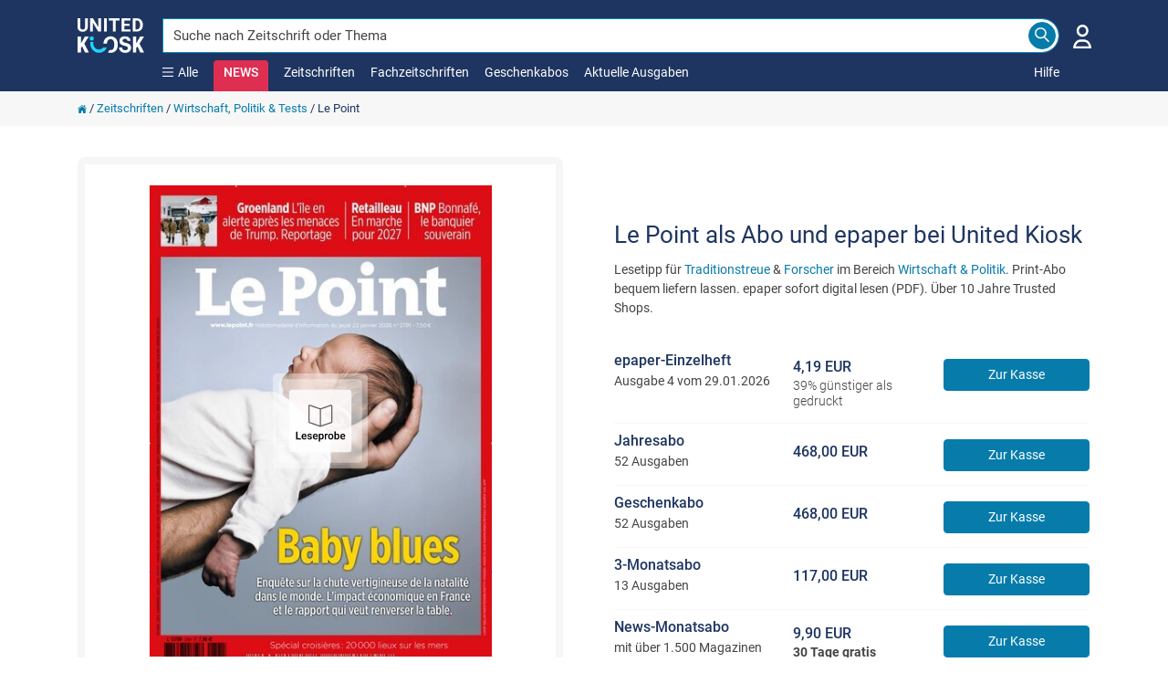

--- FILE ---
content_type: text/html; charset=utf-8
request_url: https://www.united-kiosk.de/zeitschriften/wirtschaft-politik/le-point/
body_size: 46485
content:

<!DOCTYPE html>
<html xmlns="http://www.w3.org/1999/xhtml" xml:lang="de" lang="de" prefix="og: http://ogp.me/ns#">
<head>
	<meta name='zd-site-verification' content='ib3mxrga52n8mwl9eip9et' />
	<meta name='zd-site-verification' content='rjc7b2g41fdi8mjylvcb' />
	<meta name='zd-site-verification' content='p5kkgbr9pkai8niqor27r' />
	<meta name='zd-site-verification' content='968eidsn3x4iwcwvqdycb' />
	<meta name='zd-site-verification' content='j959zsyhcak9qzeqf2dlyi' />
	<meta name='zd-site-verification' content='gw9wb8num5e6dt0pi9qui3' />
	<meta name='zd-site-verification' content='006ftnve04zxsa1up4k5kzjp' />
	<meta name='zd-site-verification' content='yd325ndyqwc3j713f8s8' />
	<meta name='zd-site-verification' content='5aue9ty7hvva82nksvvprd' />
	<meta name="viewport" content="width=device-width, initial-scale=1, minimum-scale=1.0, maximum-scale=5.0">
	<meta http-equiv="X-UA-Compatible" content="IE=edge,chrome=1" />
	<meta http-equiv="content-type" content="text/html; charset=UTF-8" />
	<meta name="Author" content="United Kiosk AG" />
	<meta name="copyright" content="United Kiosk AG" />
	<title>Le Point als Abo und epaper bei United Kiosk</title>
	<meta http-equiv="Content-Language" content="de" />
	<meta name="Audience" content="all" />
	<meta name="p:domain_verify" content="787a874154f53281eca673f609937487" />
	<link rel="P3Pv1" href="/w3c/p3p.xml" />
		<link rel="canonical" href="https://www.united-kiosk.de/zeitschriften/wirtschaft-politik/le-point/" />
			<link rel="image_src" href="https://www.united-kiosk.de/coverg/le-point-00004-2026-2122022.jpg" />
	

		<meta property="og:title" content="Le Point als Abo und epaper bei United Kiosk" />
	<meta property="og:type" content="website" />
	<meta property="og:locale " content="de_DE" />
		<meta property="og:image:type" content="image/jpeg" />
		<meta property="og:image:width" content="400" />
		<meta property="og:image:height" content="550" />
		<meta property="og:image:alt" content="Titelbild der Ausgabe 4/2026 von Le Point. Diese Zeitschrift und viele weitere Wirtschaftsmagazine und Politikmagazine als Abo oder epaper bei United Kiosk online kaufen." />
		<meta property="og:image" content="https://www.united-kiosk.de/coverg/le-point-00004_2026_2122022.jpg" />
		<meta property="og:image:secure_url" content="https://www.united-kiosk.de/coverg/le-point-00004_2026_2122022.jpg" />
	<meta property="og:url" content="https://www.united-kiosk.de/zeitschriften/wirtschaft-politik/le-point/" />
	<meta property="og:site_name" content="United Kiosk" />
	<meta property="og:description" content=" ✓ Lesetipp f&#252;r Traditionstreue &amp; Forscher im Bereich Wirtschaft &amp; Politik ✓ Print-Abo bequem liefern lassen" />

	<meta name="description" content=" ✓ Lesetipp f&#252;r Traditionstreue &amp; Forscher im Bereich Wirtschaft &amp; Politik ✓ Print-Abo bequem liefern lassen" />
	<link rel="shortcut icon" href="/favicon.ico" />
	<link rel="apple-touch-icon" sizes="180x180" href="/apple-touch-icon.png">
	<link rel="icon" type="image/png" sizes="32x32" href="/favicon-32x32.png">
	<link rel="icon" type="image/png" sizes="16x16" href="/favicon-16x16.png">
	<link rel="manifest" href="/site.webmanifest">
	<link rel="mask-icon" href="/safari-pinned-tab.svg" color="#5bbad5">
	<meta name="msapplication-TileColor" content="#077CAB">
	<meta name="theme-color" content="#ffffff">
	<link rel="search" type="application/opensearchdescription+xml" title="United-Kiosk.de Suche" href="/dokumente/united-kiosk-de.xml" />
	
	<script>
		var PartnerID = "";
        var lang_pre = "";
	</script>





<script type="application/ld+json">
	[
		{
			"@context": "http://schema.org/",
			"@type": "Product",
			"name": "Le Point",
			"image": "https://www.united-kiosk.de/coverg/le-point-00004-2026-2122022.jpg",
			"description": " ✓ Lesetipp für Traditionstreue & Forscher im Bereich Wirtschaft & Politik ✓ Print-Abo bequem liefern lassen",
			"category": "Wirtschaft & Politik (International)/Politische Presse/Nachrichtenmagazine",
		
		"logo": "https://www.united-kiosk.de/images/logo_united_kiosk_v2.png",
		
			"brand": {
			"@type": "Organization",
			"name": "Zinio LLC"
			},
		
	"sku": "2122022",
			"gtin13": "3781378003806",	
		"offers": {
		"@type": "AggregateOffer",
		"priceCurrency": "EUR",
		"lowPrice": "4.19",
		"highPrice": "468.00",
		"offerCount": "6",
		"availability": "In stock",
		"url": "https://www.united-kiosk.de/zeitschriften/wirtschaft-politik/le-point/",
		"itemCondition": "NewCondition",
		"priceValidUntil": "2026-12-31",
		"seller": {
		"@type": "Organization",
		"name": "United Kiosk AG"
		}
	
	
		
		}
		}
	
	]
</script>	
<style>
	
	@font-face {
		font-family: 'Roboto';
		font-style: normal;
		font-weight: 300;
		font-display: swap;
		src: local('Roboto Light'),
				local('Roboto-Light'), url('/fonts/roboto/v30/roboto-v30-latin-300.woff2') format('woff2'),
				url('/fonts/roboto/v30/roboto-v30-latin-300.woff') format('woff');
	}
	
	@font-face {
		font-family: 'Roboto';
		font-style: normal;
		font-weight: 400;
		font-display: swap;
		src: local('Roboto'),
				local('Roboto-Regular'), url('/fonts/roboto/v30/roboto-v30-latin-regular.woff2') format('woff2'),
				url('/fonts/roboto/v30/roboto-v30-latin-regular.woff') format('woff');
	}
	
	@font-face {
		font-family: 'Roboto';
		font-style: normal;
		font-weight: 500;
		font-display: swap;
		src: local('Roboto Medium'),
				local('Roboto-Medium'), url('/fonts/roboto/v30/roboto-v30-latin-500.woff2') format('woff2'),
				url('/fonts/roboto/v30/roboto-v30-latin-500.woff') format('woff');
	}
	
	@font-face {
		font-family: 'Roboto';
		font-style: normal;
		font-weight: 700;
		font-display: swap;
		src: local('Roboto Bold'),
				local('Roboto-Bold'), url('/fonts/roboto/v30/roboto-v30-latin-700.woff2') format('woff2'),
				url('/fonts/roboto/v30/roboto-v30-latin-700.woff') format('woff');
	}
	
	@font-face {
		font-family: 'Roboto';
		font-style: normal;
		font-weight: 900;
		font-display: swap;
		src: local('Roboto Black'),
				local('Roboto-Black'), url('/fonts/roboto/v30/roboto-v30-latin-900.woff2') format('woff2'),
				url('/fonts/roboto/v30/roboto-v30-latin-900.woff') format('woff');
	}
	@font-face {
	  font-family: 'Material Icons';
	  font-style: normal;
	  font-weight: 400;
	  src: local('Material Icons'),
			local('MaterialIcons-Regular'),
			url(/fonts/materialicons/v139/iconfont/MaterialIcons-Regular.woff2) format('woff2'),
			url(/fonts/materialicons/v139/iconfont/MaterialIcons-Regular.woff) format('woff');
	}
</style>
<link rel="preload" href="/fonts/roboto/v30/roboto-v30-latin-300.woff2" as="font" type="font/woff2" crossorigin>
<link rel="preload" href="/fonts/roboto/v30/roboto-v30-latin-regular.woff2" as="font" type="font/woff2" crossorigin>
<link rel="preload" href="/fonts/roboto/v30/roboto-v30-latin-500.woff2" as="font" type="font/woff2" crossorigin>
<link rel="preload" href="/fonts/materialicons/v139/iconfont/MaterialIcons-Regular.woff2" as="font" type="font/woff2" crossorigin>
	<link rel="preload" href="/fonts/roboto/v30/roboto-v30-latin-700.woff2" as="font" type="font/woff2" crossorigin>


	<link href="/uk-shop/Content/cssuk?v=i5u3NZgWsSlGqxNt82jLicyGW8MlSI5IhzVgMcfbl5U1" rel="stylesheet"/>


</head>
<body style="overflow-y:scroll;">

<style>
	
	.uklogo {
		padding-right: 25px;
		position: relative;
		width: 233px;
	}

	.img-fluid-logo-v2 {
		margin-top: 20px;
		height: 38px;
		width: 73px;
		position: relative;
	}

	@media (max-width: 767px) {
		.uklogo {
			float: inherit;
		}

		.img-fluid-logo-v2 {
			height: 38px;
			margin-top: 0;
			width: unset;
		}
	}

	.navbar-brand {
		padding: 0 0 0 0;
		margin-left: 0 !important;
		margin-right: 0 !important;
		float: none;
		height: 38px;
	}

	.navbar-nav {
		float:left;
		margin:0;
	}

	.nav > li {
		float: left;
	}

	.navbar-top {
		min-height: 100px;
		background-color: var(--uk-dark-blue);
	}

	.navbar-default .navbar-nav > li > a, .navbar-default .navbar-nav > li > a:hover, .navbar-default .navbar-nav > li > a:active, .mobile-help-link a, .mobile-help-link a:hover, .mobile-help-link a:active, .mobile-help-link a:visited {
		color: #fff !important;
		text-decoration:none;
	}

	.navbar-default .navbar-nav > li > a, .navbar-default .navbar-nav > li > a:hover {
		color: #fff;
	}

	.navbar-default .navbar-nav > .open > a, .navbar-default .navbar-nav > .open > a:hover, .navbar-default .navbar-nav > .open > a:focus {
		color: #fff;
		background-color: transparent;
	}

	.navbar-default .navbar-nav > li > a, .navbar-default .navbar-nav > li > a:hover {
		color: #fff;
		padding: 0;
		padding-bottom: 10px;
		padding-right: 17px;
	}

	.navbar-default .navbar-nav > li > a {
		color: #fff;
	}

	.navbar-nav-links > li {
		margin-bottom: 10px;
	}

	.darkside-menue {
		color: #fff;
		margin: -2px 0 0 0;
	}

	.darkside-menue a, .darkside-menue a:hover, .darkside-menue a:active {
		color: #077CAB;
	}

	.color-scheme-input {
		border-color:#fff;
		box-shadow:none;
	}

	.color-scheme-button, .color-scheme-button:hover, .color-scheme-button:focus, .color-scheme-button:active {
		border-color: var(--uk-blue);
		background-color: var(--uk-blue);
		color: #fff;
	}

	.navbar-nav-links {
		flex: 1 0 0;
		height: 20px;
		flex-direction: unset;
	}

	#navbar-collapse-darkside-desktop {
		display: flex !important;
	}

	.top-head-margin {
		margin-top: 100px;
	}

	.top-page-margin {
		display: inline-block;
		height: 2em;
	}

	@media (max-width: 767px) {
		.top-head-margin {
			margin-top: 70px;
		}

		.top-page-margin {
			height: 1em;
		}

		.navbar-top {
			min-height: 70px;
		}

		.burger-icon {
			width: 21px !important;
			height: 18px !important;
		}

		.x-icon-category-menue {
			width: 21px !important;
			height: 21px !important;
		}
	}

	.navbar-helpcenterlink {
		margin-bottom: 38px;
		position: relative;
	}

	.navbar-helpcenterlink2 {
		right: -8px;
	}

	.burger-icon {
		background-image: url('[data-uri]');
		width: 12px;
		height: 10px;
		background-repeat: no-repeat;
	}

	.x-icon-category-menue {
		background-image: url('[data-uri]');
		width: 12px;
		height: 12px;
		background-repeat: no-repeat;
	}

	.x-icon-news-reminder {
		background-image: url('[data-uri]');
		width: 20px;
		height: 20px;
		background-repeat: no-repeat;
	}
	

	
	div.menu-popup, div.category-menu-popup {
		display: none;
		position: fixed;
		margin: 100px auto 0;
		padding: 0;
		z-index: 1040;
		color: #666;
		width: 100%;
		text-align: center;
	}

	.item-prg {
		margin-bottom: 10px;
	}

	.icon-lesen {
		background: url("data:image/svg+xml,%3Csvg%20version%3D%221.1%22%20id%3D%22Meine_NEWS%22%20xmlns%3D%22http%3A%2F%2Fwww.w3.org%2F2000%2Fsvg%22%20xmlns%3Axlink%3D%22http%3A%2F%2Fwww.w3.org%2F1999%2Fxlink%22%20x%3D%220px%22%20y%3D%220px%22%20%20%20viewBox%3D%220%200%2060%2060%22%20style%3D%22enable-background%3Anew%200%200%2060%2060%3B%22%20xml%3Aspace%3D%22preserve%22%3E%20%3Cstyle%20type%3D%22text%2Fcss%22%3E%20%20.st0-meinkiosk%7Bfill%3Anone%3Bstroke%3A%231E3561%3Bstroke-width%3A2%3Bstroke-linecap%3Asquare%3Bstroke-miterlimit%3A10%3B%7D%20%3C%2Fstyle%3E%20%3Cg%3E%20%20%3Crect%20x%3D%2211.5%22%20y%3D%227.6%22%20class%3D%22st0-meinkiosk%22%20width%3D%2237%22%20height%3D%2244.7%22%2F%3E%20%20%3Cline%20class%3D%22st0-meinkiosk%22%20x1%3D%2219.2%22%20y1%3D%2231.9%22%20x2%3D%2240.8%22%20y2%3D%2231.9%22%2F%3E%20%20%3Cline%20class%3D%22st0-meinkiosk%22%20x1%3D%2219.2%22%20y1%3D%2239.6%22%20x2%3D%2240.8%22%20y2%3D%2239.6%22%2F%3E%20%20%3Cline%20class%3D%22st0-meinkiosk%22%20x1%3D%2219.2%22%20y1%3D%2245.7%22%20x2%3D%2230%22%20y2%3D%2245.7%22%2F%3E%20%20%3Crect%20x%3D%2219.2%22%20y%3D%2215.7%22%20class%3D%22st0-meinkiosk%22%20width%3D%2221.6%22%20height%3D%229.3%22%2F%3E%20%3C%2Fg%3E%20%3C%2Fsvg%3E%20") no-repeat
	}

	.icon-news {
		background: url("data:image/svg+xml,%3Csvg%0A%20%20%20xmlns%3Adc%3D%22http%3A%2F%2Fpurl.org%2Fdc%2Felements%2F1.1%2F%22%0A%20%20%20xmlns%3Acc%3D%22http%3A%2F%2Fcreativecommons.org%2Fns%23%22%0A%20%20%20xmlns%3Ardf%3D%22http%3A%2F%2Fwww.w3.org%2F1999%2F02%2F22-rdf-syntax-ns%23%22%0A%20%20%20xmlns%3Asvg%3D%22http%3A%2F%2Fwww.w3.org%2F2000%2Fsvg%22%0A%20%20%20xmlns%3D%22http%3A%2F%2Fwww.w3.org%2F2000%2Fsvg%22%0A%20%20%20xmlns%3Asodipodi%3D%22http%3A%2F%2Fsodipodi.sourceforge.net%2FDTD%2Fsodipodi-0.dtd%22%0A%20%20%20version%3D%221.1%22%0A%20%20%20id%3D%22Ebene_1%22%0A%20%20%20x%3D%220px%22%0A%20%20%20y%3D%220px%22%0A%20%20%20viewBox%3D%220%200%2074%2074%22%0A%20%20%20xml%3Aspace%3D%22preserve%22%0A%20%20%20sodipodi%3Adocname%3D%22UK_Smiley_pink%20-%20Copy.svg%22%3E%3Cmetadata%0A%20%20%20id%3D%22metadata40%22%3E%3Crdf%3ARDF%3E%3Ccc%3AWork%0A%20%20%20%20%20%20%20rdf%3Aabout%3D%22%22%3E%3Cdc%3Aformat%3Eimage%2Fsvg%2Bxml%3C%2Fdc%3Aformat%3E%3Cdc%3Atype%0A%20%20%20%20%20%20%20%20%20rdf%3Aresource%3D%22http%3A%2F%2Fpurl.org%2Fdc%2Fdcmitype%2FStillImage%22%20%2F%3E%3Cdc%3Atitle%3E%3C%2Fdc%3Atitle%3E%3C%2Fcc%3AWork%3E%3C%2Frdf%3ARDF%3E%3C%2Fmetadata%3E%3Cdefs%0A%20%20%20id%3D%22defs38%22%20%2F%3E%3Csodipodi%3Anamedview%0A%20%20%20pagecolor%3D%22%23ffffff%22%0A%20%20%20bordercolor%3D%22%23666666%22%0A%20%20%20borderopacity%3D%221%22%0A%20%20%20objecttolerance%3D%2210%22%0A%20%20%20gridtolerance%3D%2210%22%0A%20%20%20guidetolerance%3D%2210%22%0A%20%20%20id%3D%22namedview36%22%0A%20%20%20showgrid%3D%22false%22%20%2F%3E%0A%3Cstyle%0A%20%20%20type%3D%22text%2Fcss%22%0A%20%20%20id%3D%22style26%22%3E%0A%09.st0%7Bstroke%3A%23E83056%3B%20stroke-width%3A%204%3B%20fill%3A%20%23fff%7D%0A%09.st1%7Bstroke%3A%23E83056%3Bfill%3A%23E83056%3B%7D%0A%3C%2Fstyle%3E%0A%3Cg%0A%20%20%20id%3D%22UK_Smiley%22%0A%20%20%20transform%3D%22translate%289%2C9.674%29%22%3E%0A%09%3Ccircle%0A%20%20%20id%3D%22Ellipse_65%22%0A%20%20%20class%3D%22st0%22%0A%20%20%20cx%3D%2228%22%0A%20%20%20cy%3D%2227.299999%22%0A%20%20%20r%3D%2235%22%0A%20%20%20style%3D%22fill%3A%23ffffff%3Bstroke%3A%23e83056%3Bstroke-width%3A4%22%20%2F%3E%0A%09%3Cg%0A%20%20%20id%3D%22Logo%22%0A%20%20%20transform%3D%22translate%286.319%2C11.672%29%22%3E%0A%09%09%3Ccircle%0A%20%20%20id%3D%22Ellipse_52%22%0A%20%20%20class%3D%22st1%22%0A%20%20%20cx%3D%226.3000002%22%0A%20%20%20cy%3D%226.3000002%22%0A%20%20%20r%3D%226.1999998%22%0A%20%20%20style%3D%22fill%3A%23e83056%3Bstroke%3A%23e83056%22%20%2F%3E%0A%09%09%3Ccircle%0A%20%20%20id%3D%22Ellipse_53%22%0A%20%20%20class%3D%22st1%22%0A%20%20%20cx%3D%2236.799999%22%0A%20%20%20cy%3D%226.3000002%22%0A%20%20%20r%3D%226.1999998%22%0A%20%20%20style%3D%22fill%3A%23e83056%3Bstroke%3A%23e83056%22%20%2F%3E%0A%09%09%3Cg%0A%20%20%20id%3D%22Gruppe_100%22%0A%20%20%20transform%3D%22translate%283.016%2C16.468%29%22%3E%0A%09%09%09%3Cpath%0A%20%20%20id%3D%22Pfad_6496%22%0A%20%20%20class%3D%22st1%22%0A%20%20%20d%3D%22M%2015.9%2C20.5%20C%207.5%2C20.5%200.6%2C9.6%200.3%2C9.2%20-0.2%2C8.3%200%2C7.2%200.9%2C6.7%201.8%2C6.2%202.9%2C6.4%203.4%2C7.3%20v%200%20C%205.1%2C10%2010.6%2C17%2015.8%2C17%2021.2%2C17%2026.3%2C12.7%2029.7%2C9.2%2032%2C6.7%2034.2%2C4%2036%2C1.1%20c%200.6%2C-1%201.7%2C-1.3%202.6%2C-0.8%200.9%2C0.5%201.1%2C1.7%200.6%2C2.5%20-0.4%2C0.7%20-10.8%2C17.7%20-23.3%2C17.7%20z%22%0A%20%20%20style%3D%22fill%3A%23e83056%3Bstroke%3A%23e83056%22%20%2F%3E%0A%09%09%3C%2Fg%3E%0A%09%3C%2Fg%3E%0A%3C%2Fg%3E%0A%3C%2Fsvg%3E") no-repeat
	}

	.icon-highlights {
		background: url("data:image/svg+xml,%3Csvg%20version%3D%221.1%22%20id%3D%22Highlights%22%20xmlns%3D%22http%3A%2F%2Fwww.w3.org%2F2000%2Fsvg%22%20xmlns%3Axlink%3D%22http%3A%2F%2Fwww.w3.org%2F1999%2Fxlink%22%20x%3D%220px%22%20y%3D%220px%22%20%20%20viewBox%3D%220%200%2060%2060%22%20style%3D%22enable-background%3Anew%200%200%2060%2060%3B%22%20xml%3Aspace%3D%22preserve%22%3E%20%3Cstyle%20type%3D%22text%2Fcss%22%3E%20%20.st0-highlights%7Bfill%3Anone%3Bstroke%3A%231E3561%3Bstroke-width%3A2%3Bstroke-miterlimit%3A10%3B%7D%20%3C%2Fstyle%3E%20%3Cg%3E%20%20%3Cpath%20class%3D%22st0-highlights%22%20d%3D%22M12.5%2C51L30%2C50.9L47.4%2C51c0%2C0%2C0.6-2.4%2C1.4-5.7H11.2C12%2C48.7%2C12.5%2C51%2C12.5%2C51z%22%2F%3E%20%20%3Cpath%20class%3D%22st0-highlights%22%20d%3D%22M54.4%2C16c-1.9%2C0-3.5%2C1.6-3.5%2C3.5c0%2C1%2C0.4%2C2%2C1.2%2C2.6c-2.4%2C2.5-5.2%2C4.8-8.6%2C5.7c-0.7%2C0.2-1.5%2C0.3-2.2%2C0.2%20%20%20c-2.9-0.3-4.9-2.8-6.4-5.2c-1.4-2.2-2.6-4.6-3.5-7.1c1.8-0.7%2C2.7-2.8%2C2-4.6s-2.8-2.7-4.6-2c-1.8%2C0.7-2.7%2C2.8-2%2C4.6%20%20%20c0.4%2C0.9%2C1.1%2C1.7%2C2%2C2c-1%2C2.4-2.2%2C4.8-3.5%2C7.1c-1.5%2C2.5-3.5%2C5-6.4%2C5.2c-0.8%2C0.1-1.5%2C0-2.2-0.2c-3.4-0.9-6.2-3.2-8.6-5.7%20%20%20c1.4-1.3%2C1.5-3.5%2C0.2-5c-1.3-1.4-3.5-1.5-5-0.2c-1.4%2C1.3-1.5%2C3.5-0.2%2C5c0.9%2C0.9%2C2.1%2C1.3%2C3.4%2C1.1c1%2C4.2%2C2.8%2C11.7%2C4.2%2C17.5h38.9%20%20%20c1.4-5.8%2C3.2-13.3%2C4.2-17.5c1.9%2C0.4%2C3.8-0.8%2C4.3-2.7c0.1-0.3%2C0.1-0.5%2C0.1-0.8C58%2C17.6%2C56.4%2C16%2C54.4%2C16C54.4%2C16%2C54.4%2C16%2C54.4%2C16z%22%2F%3E%20%3C%2Fg%3E%20%3C%2Fsvg%3E%20") no-repeat;
	}

	.icon-subscription {
		background: url("data:image/svg+xml,%3Csvg%20version%3D%221.1%22%20id%3D%22Zeitschriften_im_Abo%22%20xmlns%3D%22http%3A%2F%2Fwww.w3.org%2F2000%2Fsvg%22%20xmlns%3Axlink%3D%22http%3A%2F%2Fwww.w3.org%2F1999%2Fxlink%22%20%20%20x%3D%220px%22%20y%3D%220px%22%20viewBox%3D%220%200%2060%2060%22%20style%3D%22enable-background%3Anew%200%200%2060%2060%3B%22%20xml%3Aspace%3D%22preserve%22%3E%20%3Cstyle%20type%3D%22text%2Fcss%22%3E%20%20.st0-sub%7Bfill%3Anone%3Bstroke%3A%231E3561%3Bstroke-width%3A2%3Bstroke-miterlimit%3A10%3B%7D%20%3C%2Fstyle%3E%20%3Cg%3E%20%20%3Cline%20class%3D%22st0-sub%22%20x1%3D%2230%22%20y1%3D%2225.4%22%20x2%3D%2230%22%20y2%3D%2253.4%22%2F%3E%20%20%3Cpath%20class%3D%22st0-sub%22%20d%3D%22M48.4%2C19.6L30%2C26l-18.4-6.4v28L30%2C53.9l18.4-6.4V19.6z%22%2F%3E%20%3C%2Fg%3E%20%3Ccircle%20class%3D%22st0-sub%22%20cx%3D%2230%22%20cy%3D%2214.3%22%20r%3D%227.7%22%2F%3E%20%3C%2Fsvg%3E%20") no-repeat;
	}

	.icon-tradepress {
		background: url("data:image/svg+xml,%3Csvg%20version%3D%221.1%22%20id%3D%22Fachzeitschriften%22%20xmlns%3D%22http%3A%2F%2Fwww.w3.org%2F2000%2Fsvg%22%20xmlns%3Axlink%3D%22http%3A%2F%2Fwww.w3.org%2F1999%2Fxlink%22%20x%3D%220px%22%20%20%20y%3D%220px%22%20viewBox%3D%220%200%2060%2060%22%20style%3D%22enable-background%3Anew%200%200%2060%2060%3B%22%20xml%3Aspace%3D%22preserve%22%3E%20%3Cstyle%20type%3D%22text%2Fcss%22%3E%20%20.st0-tradepress%7Bfill%3Anone%3Bstroke%3A%231E3561%3Bstroke-width%3A2%3Bstroke-miterlimit%3A10%3B%7D%20%20.st1-tradepress%7Bfill%3A%231E3561%3Bstroke%3A%231E3561%3Bstroke-width%3A2%3Bstroke-miterlimit%3A10%3B%7D%20%3C%2Fstyle%3E%20%3Cg%3E%20%20%3Cpath%20class%3D%22st0-tradepress%22%20d%3D%22M17.1%2C27.9%22%2F%3E%20%20%3Cpath%20class%3D%22st0-tradepress%22%20d%3D%22M31%2C24.3l-13.9-3.2v25.1l0%2C0l0%2C0c0%2C2.1%2C6.1%2C5.8%2C13.7%2C5.8s13.7-3.7%2C13.7-5.8V20.5L31%2C24.3z%22%2F%3E%20%20%3Cpolygon%20class%3D%22st0-tradepress%22%20points%3D%2230.9%2C19.7%2053.8%2C12.6%2030.4%2C8%205.4%2C13.7%20%20%22%2F%3E%20%20%3Cline%20class%3D%22st0-tradepress%22%20x1%3D%2252%22%20y1%3D%2212.4%22%20x2%3D%2252%22%20y2%3D%2234.8%22%2F%3E%20%20%3Cpolygon%20class%3D%22st1-tradepress%22%20points%3D%2252%2C37.8%2049.3%2C34.2%2052%2C30.5%2054.6%2C34.2%20%20%22%2F%3E%20%3C%2Fg%3E%20%3C%2Fsvg%3E%20") no-repeat;
	}

	.mat-caption[_ngcontent-c2] {
		font: 400 16px/24px Roboto,"Helvetica Neue",sans-serif;
	}

	.accent-text[_ngcontent-c2] {
		color: var(--uk-blue);
	}

	.white-text[_ngcontent-c2] {
		color: #fff;
	}

	.dark-text[_ngcontent-c2] {
		color: #333;
	}

	.icon-news-text, .icon-news-text:hover, .icon-news-text:focus, .icon-news-text:active {
		color: var(--uk-news-pink);
	}

	a[_ngcontent-c2] {
		color: var(--uk-blue);
		font-weight: 400;
		text-decoration: none;
		cursor: pointer;
	}

		a[_ngcontent-c2]:hover {
			text-decoration: none;
		}

	#menu[_ngcontent-c2], #category-menu[_ngcontent-c2] {
		position: absolute;
		background-color: var(--uk-light-gray);
		top: 0;
		left: 0;
		bottom: 0;
		right: 0;
		padding: 0 0 50px 15px;
		box-sizing: border-box;
		display: flex;
		justify-content: center;
		align-items: flex-start;
	}

		#menu[_ngcontent-c2] .menu-content[_ngcontent-c2], #category-menu[_ngcontent-c2] .menu-content[_ngcontent-c2] {
			box-sizing: border-box;
			display: flex;
			flex-flow: row wrap;
			width: 100%;
			max-width: 910px;
			justify-content: center;
		}

		#menu[_ngcontent-c2] .menu-content-small[_ngcontent-c2] {
			max-width: 605px;
		}

		#category-menu[_ngcontent-c2] .menu-content[_ngcontent-c2] {
			max-width: 1200px;
		}

		#menu[_ngcontent-c2] .menu-item[_ngcontent-c2], #category-menu[_ngcontent-c2] .menu-item[_ngcontent-c2] {
			background-color: #fff;
			color: var(--uk-blue);
			border-radius: 4px;
			cursor: pointer;
			margin: 10px 15px 0 0;
			text-align: center;
			box-sizing: border-box;
			padding: 10px;
			flex: 0 0 137px;
		}

	@media (max-width:920px) {
		#menu[_ngcontent-c2] .menu-content[_ngcontent-c2] {
			max-width: 600px;
		}
	}

	@media (max-width:1220px) {
		#category-menu[_ngcontent-c2] .menu-content[_ngcontent-c2] {
			max-width: 600px;
		}
	}

	#menu[_ngcontent-c2] .menu-item.background-accent[_ngcontent-c2], #category-menu[_ngcontent-c2] .menu-item.background-accent[_ngcontent-c2] {
		background-color: var(--uk-blue);
		color: #fff;
	}

	#menu[_ngcontent-c2] .menu-item[_ngcontent-c2] .menu-icon[_ngcontent-c2], #category-menu[_ngcontent-c2] .menu-item[_ngcontent-c2] .menu-icon[_ngcontent-c2] {
		display: inline-block;
		background-position: center;
		width: 20px;
		height: 20px;
		margin-right: 6px;
	}

	@media (min-width:768px) {
		#menu[_ngcontent-c2] .menu-item[_ngcontent-c2], #category-menu[_ngcontent-c2] .menu-item[_ngcontent-c2] {
			padding: 20px 10px;
			flex: 0 0 285px;
		}

			#menu[_ngcontent-c2] .menu-item[_ngcontent-c2] .menu-icon[_ngcontent-c2], #category-menu[_ngcontent-c2] .menu-item[_ngcontent-c2] .menu-icon[_ngcontent-c2] {
				width: 30px;
				height: 30px;
				margin-right: 0;
			}

		#menu[_ngcontent-c2], #category-menu[_ngcontent-c2] {
			min-height: 450px;
		}
	}

	#menu[_ngcontent-c2] .menu-item[_ngcontent-c2] span[_ngcontent-c2], #category-menu[_ngcontent-c2] .menu-item[_ngcontent-c2] span[_ngcontent-c2] {
		display: inline-block;
		padding: 3px 0 0;
		max-height: 40px;
		width: 100%;
		box-sizing: border-box;
		overflow: hidden;
		line-height: 18px;
	}

	.menu-item-ivers {
		background-color: var(--uk-blue)
	}

	.sublist-item {
		padding: 0 16px;
		border-bottom: 1px solid #eee;
		text-decoration: none;
		min-height: 48px;
		display: flex;
		align-items: center;
	}

		.sublist-item > a {
			text-decoration: none;
		}

	.sublist-item-chevron {
		float: right;
		font-size: 18px !important;
		font-weight: 900 !important;
		line-height: 2em;
		padding: 4px 0 4px 5px;
	}

	@media (max-width: 767px) {
		div.menu-popup, div.category-menu-popup {
			margin: 70px auto 0;
			position: absolute;
		}

		#menu[_ngcontent-c2], #category-menu[_ngcontent-c2] {
			background-color: #fff;
		}

			#menu[_ngcontent-c2] .menu-content[_ngcontent-c2], #category-menu[_ngcontent-c2] .menu-content[_ngcontent-c2] {
				width: 100%;
				max-width: 100%;
			}

			#menu[_ngcontent-c2] .menu-item[_ngcontent-c2], #category-menu[_ngcontent-c2] .menu-item[_ngcontent-c2] {
				flex: unset;
				height: unset;
				margin: 0;
				width: 100%;
			}

				#menu[_ngcontent-c2] .menu-item[_ngcontent-c2] span[_ngcontent-c2], #category-menu[_ngcontent-c2] .menu-item[_ngcontent-c2] span[_ngcontent-c2] {
					width: inherit;
				}

		#menu[_ngcontent-c2], #category-menu[_ngcontent-c2] {
			padding: 0;
		}

		.item-prg {
			margin-top: 20px;
		}

		.menu-content {
			background-color: #fff;
		}
	}

	.grisly-menu-item {
		display: flex;
		align-items: center;
		justify-content: space-between;
		width: 100%;
	}
	

	
	.menu-top-spacerh {
		margin-top: 20px;
	}

	.search-input::-webkit-input-placeholder { /* WebKit, Blink, Edge */
		color: #444444 !important;
		opacity: 1;
		font-weight: 400;
	}

	.search-input:-moz-placeholder { /* Mozilla Firefox 4 to 18 */
		color: #444444 !important;
		opacity: 1;
		font-weight: 400;
	}

	.search-input::-moz-placeholder { /* Mozilla Firefox 19+ */
		color: #444444 !important;
		opacity: 1;
		font-weight: 400;
	}

	.search-input:-ms-input-placeholder { /* Internet Explorer 10-11 */
		color: #444444 !important;
		opacity: 1;
		font-weight: 400;
	}

	.search-input0789bdms-input-placeholder { /* Microsoft Edge */
		color: #444444 !important;
		opacity: 1;
		font-weight: 400;
	}

	.search-input::placeholder { /* Most modern browsers support this now. */
		color: #444444 !important;
		opacity: 1;
		font-weight: 400;
	}

	.search-input {
		background-color: #fff !important;
		border-color: #0789BD !important;
		color: #444444 !important;
		font-weight: 400;
		border-top-right-radius: 360px !important;
		border-bottom-right-radius: 360px !important;
		position: absolute !important;
		padding-right: 35px;
		width: 100% !important;
	}

	.search-input-mobile {
		border-top-left-radius: 360px !important;
		border-bottom-left-radius: 360px !important;
		height: 42px;
		padding-left: 35px;
		font-size: 20px;
	}

	.search-input:-webkit-autofill,
	.search-input:-webkit-autofill:hover,
	.search-input:-webkit-autofill:focus,
	.search-input:-webkit-autofill:active,
	.search-input:-internal-autofill-selected,
	.search-input:-internal-autofill-previewed {
		-webkit-box-shadow: 0 0 0 30px #fff inset !important;
		-webkit-text-fill-color: #444444 !important;
	}
	

	
	.breadcrumb-mobile-height {
		padding: 10px 0;
	}

	.breadcrumb-cut {
		text-overflow: ellipsis;
		overflow: hidden;
		white-space: nowrap;
	}

	@media (max-width: 767px) {
		.container-breadcrumbs {
			margin: 0;
		}

		.breadcrumb-mobile-height {
			padding: 5px 0;
		}
	}
	
</style>
<header class="navbar-top navbar-default navbar-light fixed-top no-border-top" id="navbar" role="navigation">
	
<div class="category-menu-popup">
	<div id="category-menu" class="menu-outer" _ngcontent-c2="" style="overflow:auto;">
		<div id="category-menu-inner" _ngcontent-c2="" class="menu-content">
							<div _ngcontent-c2="" class="menu-item mat-caption" tabindex="0">
					<div class="item-prg">
						<div>
							<div _ngcontent-c2="" class="menu-icon icon-highlights" title="Zeitschriften Highlights" alt="Icon einer Krone denn hier ist eine Liste mit den wichtigsten Seiten zum Shoppen bei United Kiosk"></div><span _ngcontent-c2="" class="uk-fontweight-500">Highlights</span>
						</div>
					</div>
					<div id="category-menusection1" style="text-align:left;">
						<div class="sublist-item"><a class="grisly-menu-item" href="/news/" title="United Kiosk NEWS: Ihre Zeitschriften-Flatrate online">United Kiosk NEWS <span class="material-icons sublist-item-chevron">chevron_right</span></a></div>
						<div class="sublist-item"><a class="grisly-menu-item" href="/zeitschriften/" title="Zeitschriften im Abo kaufen &amp; epaper online lesen">Zeitschriften im Abo <span class="material-icons sublist-item-chevron">chevron_right</span></a></div>
						<div class="sublist-item"><a class="grisly-menu-item" href="/fachzeitschriften/" title="Fachzeitschriften f&#252;r alle Berufe &amp; Interessen">Fachzeitschriften <span class="material-icons sublist-item-chevron">chevron_right</span></a></div>
						<div class="sublist-item"><a class="grisly-menu-item" href="/kiosk-geschenkabo/" title="Geschenkabo kaufen und Zeitschriften verschenken">Geschenke <span class="material-icons sublist-item-chevron">chevron_right</span></a></div>
						<div class="sublist-item"><a class="grisly-menu-item" href="/kiosk-aktuelle-ausgabe/" title="Aktuelle Ausgaben aller Top-Zeitschriften kaufen">Aktuelle Ausgaben <span class="material-icons sublist-item-chevron">chevron_right</span></a></div>
						<div class="sublist-item"><a class="grisly-menu-item" href="/internationale-zeitschriften/" title="Internationale Zeitschriften &amp; Zeitungen im Abo">Internationale Zeitschriften <span class="material-icons sublist-item-chevron">chevron_right</span></a></div>
						<div class="sublist-item"><a class="grisly-menu-item" href="/documents/sitemap/" title="&#220;bersicht aller Kategorien - Ihre Auswahl bei United Kiosk">Alle Kategorien <span class="material-icons sublist-item-chevron">chevron_right</span></a></div>
					</div>
				</div>
				<div _ngcontent-c2="" class="menu-item mat-caption" tabindex="0">
					<div class="item-prg">
						<div>
							<div _ngcontent-c2="" class="menu-icon icon-subscription" title="Zeitschriften im Abo" alt="Icon eines Zeitschriften-Lesers denn hier ist eine Übersicht aller Kategorien für Zeitschriften"></div><span _ngcontent-c2="" class="uk-fontweight-500">Zeitschriften im Abo</span>
						</div>
					</div>
					<div id="category-menusection2" style="text-align:left;">
						<div class="sublist-item"><a class="grisly-menu-item" href="/zeitschriften/auto-motorrad/" title="Automagazine, Motorradzeitschriften &amp; Motormagazine">Auto &amp; Motorrad <span class="material-icons sublist-item-chevron">chevron_right</span></a></div>
						<div class="sublist-item"><a class="grisly-menu-item" href="/zeitschriften/eltern-tiere/" title="Eltern, Haustier- und Gesundheitsmagazine • jetzt online kaufen">Eltern, Tiere &amp; Gesundheit <span class="material-icons sublist-item-chevron">chevron_right</span></a></div>
						<div class="sublist-item"><a class="grisly-menu-item" href="/zeitschriften/tv-programm/" title="Fernsehzeitungen &amp; Streaming Zeitschriften • jetzt bestellen">Fernsehen <span class="material-icons sublist-item-chevron">chevron_right</span></a></div>
						<div class="sublist-item"><a class="grisly-menu-item" href="/zeitschriften/frauen-lifestyle-people/" title="Frauenzeitschriften, Lifestyle und People Magazine • jetzt kaufen">Frauen, Lifestyle &amp; People <span class="material-icons sublist-item-chevron">chevron_right</span></a></div>
						<div class="sublist-item"><a class="grisly-menu-item" href="/zeitschriften/jugend-kinder/" title="Kinderzeitschriften, Jugendzeitschriften &amp; Comics • jetzt kaufen">Kinder, Jugend &amp; Comics <span class="material-icons sublist-item-chevron">chevron_right</span></a></div>
						<div class="sublist-item"><a class="grisly-menu-item" href="/zeitschriften/kochen-backen/" title="Rezepthefte und Kochzeitschriften • jetzt online kaufen">Kochen &amp; Rezepte <span class="material-icons sublist-item-chevron">chevron_right</span></a></div>
						<div class="sublist-item"><a class="grisly-menu-item" href="/zeitschriften/mode-diy/" title="Modezeitschriften und DIY Zeitschriften • jetzt online kaufen">Mode &amp; DIY <span class="material-icons sublist-item-chevron">chevron_right</span></a></div>
						<div class="sublist-item"><a class="grisly-menu-item" href="/zeitschriften/computer-technik/" title="Foto-, Technik- und Computer Zeitschriften • jetzt online kaufen">PC, Foto &amp; Technik <span class="material-icons sublist-item-chevron">chevron_right</span></a></div>
						<div class="sublist-item"><a class="grisly-menu-item" href="/zeitschriften/reise-freizeit-wissen/" title="Reisemagazin, Freizeit Magazin &amp; Wissensmagazin • jetzt online kaufen">Reise, Freizeit &amp; Wissen <span class="material-icons sublist-item-chevron">chevron_right</span></a></div>
						<div class="sublist-item"><a class="grisly-menu-item" href="/zeitschriften/roman-raetsel/" title="Romanhefte und R&#228;tselhefte • jetzt online kaufen">Roman &amp; R&#228;tsel <span class="material-icons sublist-item-chevron">chevron_right</span></a></div>
						<div class="sublist-item"><a class="grisly-menu-item" href="/zeitschriften/sport/" title="Sportmagazine f&#252;r Fans &amp; Hobby-Sportler • jetzt online kaufen">Sport <span class="material-icons sublist-item-chevron">chevron_right</span></a></div>
						<div class="sublist-item"><a class="grisly-menu-item" href="/zeitschriften/wirtschaft-politik/" title="Wirtschafts-, Politik Magazine &amp; Test-Zeitschriften • jetzt kaufen">Wirtschaft, Politik &amp; Tests <span class="material-icons sublist-item-chevron">chevron_right</span></a></div>
						<div class="sublist-item"><a class="grisly-menu-item" href="/zeitschriften/wohnen-garten/" title="Gartenzeitschriften &amp; Wohnzeitschriften • jetzt online kaufen">Wohnen &amp; Garten <span class="material-icons sublist-item-chevron">chevron_right</span></a></div>
						<div class="sublist-item"><a class="grisly-menu-item" href="/zeitschriften/zeitung/" title="Von Tageszeitung bis Sonntagszeitung • jetzt online kaufen">Zeitung <span class="material-icons sublist-item-chevron">chevron_right</span></a></div>
					</div>
				</div>
				<div _ngcontent-c2="" class="menu-item mat-caption" tabindex="0">
					<div class="item-prg">
						<div>
							<div _ngcontent-c2="" class="menu-icon icon-tradepress" title="Fachzeitschriften" alt="Icon eines Baretts denn hier ist eine Übersicht aller Kategorien für Fachzeitschriften"></div><span _ngcontent-c2="" class="uk-fontweight-500">Fachzeitschriften</span>
						</div>
					</div>
					<div id="category-menusection3" style="text-align:left;">
						<div class="sublist-item"><a class="grisly-menu-item" href="/fachzeitschriften/architektur-bau/" title="Architektur Magazine &amp; Bau Fachzeitschriften • jetzt kaufen">Architektur &amp; Bau <span class="material-icons sublist-item-chevron">chevron_right</span></a></div>
						<div class="sublist-item"><a class="grisly-menu-item" href="/fachzeitschriften/business/" title="Wirtschaft Fachzeitschriften und Business Magazine • kaufen">Business &amp; Wirtschaft <span class="material-icons sublist-item-chevron">chevron_right</span></a></div>
						<div class="sublist-item"><a class="grisly-menu-item" href="/fachzeitschriften/gastronomie-fashion-beauty/" title="Gastronomie Zeitschriften &amp; Beauty Zeitschriften • jetzt kaufen">Gastronomie &amp; Beauty <span class="material-icons sublist-item-chevron">chevron_right</span></a></div>
						<div class="sublist-item"><a class="grisly-menu-item" href="/fachzeitschriften/industrie-handwerk/" title="Handwerker Magazin und Industriemagazin • jetzt online kaufen">Handwerker &amp; Industrie <span class="material-icons sublist-item-chevron">chevron_right</span></a></div>
						<div class="sublist-item"><a class="grisly-menu-item" href="/fachzeitschriften/jura-verwaltung/" title="Jura Zeitschriften &amp; Verwaltung Zeitschriften • jetzt online kaufen">Jura &amp; Verwaltung <span class="material-icons sublist-item-chevron">chevron_right</span></a></div>
						<div class="sublist-item"><a class="grisly-menu-item" href="/fachzeitschriften/kunst-kultur/" title="Theologische Zeitschriften, Theater &amp; Kunstmagazine • kaufen">Kunst, Theater &amp; Theologie <span class="material-icons sublist-item-chevron">chevron_right</span></a></div>
						<div class="sublist-item"><a class="grisly-menu-item" href="/fachzeitschriften/natur-landwirtschaft-umwelt/" title="Fachzeitschriften f&#252;r Gartenbau und Landwirtschaft • jetzt kaufen">Landwirtschaft &amp; Gartenbau <span class="material-icons sublist-item-chevron">chevron_right</span></a></div>
						<div class="sublist-item"><a class="grisly-menu-item" href="/fachzeitschriften/logistik-medien/" title="Logistik Zeitschriften &amp; Fachpresse f&#252;r Medien • jetzt kaufen">Logistik &amp; Medien <span class="material-icons sublist-item-chevron">chevron_right</span></a></div>
						<div class="sublist-item"><a class="grisly-menu-item" href="/fachzeitschriften/paedagogik/" title="Zeitschriften f&#252;r P&#228;dagogik • jetzt online kaufen">P&#228;dagogik <span class="material-icons sublist-item-chevron">chevron_right</span></a></div>
						<div class="sublist-item"><a class="grisly-menu-item" href="/fachzeitschriften/pflege-medizin/" title="Pflegezeitschriften &amp; medizinische Fachzeitschriften">Pflege &amp; Medizin <span class="material-icons sublist-item-chevron">chevron_right</span></a></div>
						<div class="sublist-item"><a class="grisly-menu-item" href="/fachzeitschriften/freizeit-hobby/" title="Sportfachzeitschriften &amp; Schausteller Zeitschriften • jetzt online kaufen">Sportler &amp; Schausteller <span class="material-icons sublist-item-chevron">chevron_right</span></a></div>
						<div class="sublist-item"><a class="grisly-menu-item" href="/fachzeitschriften/wissenschaft/" title="Wissenschaftliche Zeitschriften • jetzt online kaufen">Wissenschaft <span class="material-icons sublist-item-chevron">chevron_right</span></a></div>
					</div>
				</div>
			
		</div>
	</div>
</div>
<script type="text/javascript">
	document.addEventListener("DOMContentLoaded", function () {
		$(".category-menuoverlayer-trigger").on("click", function (evt) {
			if ($('.category-menu-popup').is(':visible')) {
				closeGrislyCategoryMenu();
			} else {

				if (isElementVisibleById('menu')) {
					closeGrislyMenu();
				}

				if (isElementVisibleById('search-field-mobile-container')) {
					closeMobileSearch();
				}

				$('body').addClass('category-menu-overlay');
				$('div.category-menu-popup').css('display', 'block');

				var height_menu_outer = 100;

				if ($(window).width() < 767) {
					height_menu_outer = 70;
				}

				$('.category-menu-burger-icon').hide();
				$('.category-menu-x-icon').show();

				$('.menu-outer').css('height', ($(window).height() - height_menu_outer) + 'px');
			}
		});

		$(document).on("click", function (evt) {
			if (isClickInsideElementById("header-fluid-container", evt) === false && isClickInsideElementById("category-menu-inner", evt) === false && $('.category-menu-popup').is(':visible')) {
				closeGrislyCategoryMenu();
			}
		});
	});

	function closeGrislyCategoryMenu() {
		$('.category-menu-popup').css('display', 'none');
		$('body').removeClass('category-menu-overlay');
		$('.category-menu-x-icon').hide();
		$('.category-menu-burger-icon').show();
	}
</script>
	<div id="header-fluid-container" class="container">
		<div class="row">
			<div class="col-12">
				
				
				<div class="d-none d-sm-none d-md-none d-md-block" style="float: left;">
					
	<div class="navbar-brand">
		<div class="img-fluid img-fluid-logo img-fluid-logo-v2">
			<a href="/" title="Weil Vielfalt mehr ist als Meinung | United Kiosk">
				<img title="United Kiosk AG Logo" alt="Logo der United Kiosk AG" style="width: 100%; height: 100%;" src="[data-uri]" />
			</a>
		</div>
	</div>

				</div>
				<div class="d-none d-sm-none d-md-none d-md-table" style="padding-left: 12px;">
					<div style="display: table-row;">
						
						<div style="display: table-cell; vertical-align: top; width: 100%;">
								<div style="display: table; width: 100%; height: 100px; overflow: hidden;">
									<div style="display: table-row;">
										<div style="display: table-cell; padding: 0 8px;">

<form class="no-border-top no-border-bottom menu-top-spacerh" action='/search/all/' method='POST' onsubmit="valuesetter($(this), 'search-input-field');" >
	<input type='hidden' name='PartnerID'>
	<div class="form-group" style="display: inline;">
		<div class="input-group d-flex" style="width: 100%;">
			<input type="hidden" name="KIOSK" class="KIOSKcategory" value="ALL">
			<input type="search" class="form-control input-md chrome-fix color-scheme-input search-input" placeholder="Suche nach Zeitschrift oder Thema" name="fachstichwort" id="search-input-field">
			<div class="input-group-btn ml-auto d-flex align-items-center justify-content-center" style="height: 38px; width: 38px; min-width: 38px; min-height: 38px;">
				<div class="d-inline-flex" style="height: 30px; width: 30px;">
					<button type="submit" class="btn btn-suche btn-md color-scheme-button" aria-label="Search" style="border-radius: 360px; width: 30px; height: 30px; padding-top: 2px; padding-left: 6px; z-index: 5;"><div class="pk-leftspace pk-rightspace" style="width: 16px; height: 16px;">

<img src="data:image/svg+xml;charset=utf-8,%3Csvg version='1.1' id='searchicon' xmlns='http://www.w3.org/2000/svg' xmlns:xlink='http://www.w3.org/1999/xlink' x='0px' y='0px' viewBox='0 0 20.3 21.4' style='enable-background:new 0 0 20.3 21.4;' xml:space='preserve'%3E%3Ctitle%3ESuche starten%3C/title%3E%3Cdesc%3EIcon zum Absenden der Sucheingabe%3C/desc%3E%3Cstyle type='text/css'%3E.st0_searchicon{fill:%23fff;}%3C/style%3E%3Cg id='Suche' transform='translate(134.999 6.201)'%3E%3Cpath id='Pfad_1770' class='st0_searchicon' d='M-120.8,7.4c2.9-3.3,2.6-8.4-0.7-11.4c-3.3-2.9-8.4-2.6-11.4,0.7c-2.9,3.3-2.6,8.4,0.7,11.4c2.8,2.4,6.8,2.7,9.9,0.6l6.1,6.5l1.5-1.4L-120.8,7.4z M-126.9,8.1c-3.4,0-6.1-2.7-6.1-6.1s2.7-6.1,6.1-6.1s6.1,2.7,6.1,6.1c0,0,0,0,0,0C-120.7,5.3-123.5,8.1-126.9,8.1z'/%3E%3C/g%3E%3C/svg%3E" alt="Suche starten"></div></button>
				</div>
			</div>
		</div>
	</div>
</form>										</div>
									</div>
									<div style="display: table-row;">
										<div style="display: table-cell; vertical-align: bottom; padding: 0 8px;">
											

<div class="darkside-menue">
	<nav role="navigation">
		<div class="" id="navbar-collapse-darkside-desktop">
				<ul class="nav navbar-nav navbar-nav-links">
					<li class="dropdown kiosk-menue-dropdown category-menuoverlayer-trigger pointer" style="cursor: pointer; margin-right: 17px;">
						<div style="width: 12px; display: inline-block; margin-right: 2px;">
							<div class="category-menu-burger-icon"><div class="burger-icon" title="Kategorie Menü" alt="Icon zum Öffnen des Menüs mit allen Kategorien für Zeitschriften und Fachzeitschriften"></div></div>
							<div class="category-menu-x-icon" style="display: none;"><div class="x-icon-category-menue"></div></div>
						</div>
						<span>Alle</span>
					</li>
						<li style="margin-right: 17px;">
							<div style="background-color: #DE2F52; border-radius: 4px 4px 0 0; margin-top: -3px; width: 60px; padding-top: 3px; height: 40px; text-align: center;">
								<a style="font-weight: 500; color: #fff; text-decoration: none;" href="/news/" title="United Kiosk NEWS: Ihre Zeitschriften-Flatrate online">NEWS</a>
							</div>
						</li>
					<li class="nav-item"><a class="nav-link" href="/zeitschriften/" title="Zeitschriften im Abo kaufen &amp; epaper online lesen">Zeitschriften</a></li>
					<li class="nav-item"><a class="nav-link" href="/fachzeitschriften/" title="Fachzeitschriften f&#252;r alle Berufe &amp; Interessen">Fachzeitschriften</a></li>
						<li><a href="/kiosk-geschenkabo/" title="Geschenkabo kaufen und Zeitschriften verschenken">Geschenkabos</a></li>
					<li class="nav-item"><a class="nav-link" href="/kiosk-aktuelle-ausgabe/" title="Aktuelle Ausgaben aller Top-Zeitschriften kaufen">Aktuelle Ausgaben</a></li>
				</ul>

			<ul class="nav navbar-nav">
					<li><a href="https://helpcenter.united-kiosk.de/hc/de" title="United Kiosk Hilfe" style="text-decoration: none; float: left; padding-right: 0;" rel="noopener nofollow">Hilfe</a></li>
			</ul>
		</div>
	</nav>
</div>
										</div>
									</div>
								</div>
						</div>
						
						<div style="display: table-cell; vertical-align: top;">
							<div style="display:inline-flex; align-items: center; margin-top: 27px; position: relative; right: -1px;">
									<div class="prg" data-href="/bibliothek/user/login?r=%2fzeitschriften%2fwirtschaft-politik%2fle-point%2f" title="United Kiosk Bibliothek - epaper online lesen und mehr" style="display: flex; align-items: center; text-decoration: none; color: #fff;">
										<div style="width: 20px; height: 26px; margin-left: 6px;">
											<div>


<img src="data:image/svg+xml;charset=utf-8,%3Csvg version='1.1' id='Ebene_1' xmlns='http://www.w3.org/2000/svg' xmlns:xlink='http://www.w3.org/1999/xlink' x='0px' y='0px' viewBox='0 0 16.4 21' style='enable-background:new 0 0 16.4 21;' xml:space='preserve'%3E%3Ctitle%3EProfil Menü%3C/title%3E%3Cdesc%3EIcon zum Öffnen des Profil-Menüs zum Wechsel in den Lesebereich und die persönlichen Einstellungen%3C/desc%3E%3Cstyle type='text/css'%3E.st0_account{fill:%23fff;}%3C/style%3E%3Cg id='Anmelden' transform='translate(-568.352 -529.412)'%3E%3Cpath id='Pfad_1771' class='st0_account' d='M576.8,529.4c-2.9,0-5.3,2.4-5.3,5.3c0,2.9,2.4,5.3,5.3,5.3c2.9,0,5.3-2.4,5.3-5.3l0,0C582.1,531.8,579.8,529.4,576.8,529.4z M576.8,538c-1.8,0-3.3-1.5-3.3-3.3c0-1.8,1.5-3.3,3.3-3.3c1.8,0,3.3,1.5,3.3,3.3l0,0C580.1,536.5,578.7,538,576.8,538L576.8,538z'/%3E%3Cpath id='Pfad_1772' class='st0_account' d='M578.5,542.4h-3.8c-3.5,0-6.3,3.6-6.3,8h16.4C584.8,546,581.9,542.4,578.5,542.4z M571.8,546c0.7-0.9,1.7-1.5,2.9-1.6h3.8c1.2,0,2.2,0.6,2.9,1.6c0.6,0.7,0.9,1.5,1.2,2.4h-11.9C570.8,547.5,571.2,546.7,571.8,546z'/%3E%3C/g%3E%3C/svg%3E" alt="Profil Menü">											</div>
										</div>
									</div>
							</div>
						</div>
					</div>
				</div>
				

				
				<div class="d-sm-block d-md-none" style="width: 100%; height: 70px; position: relative;">
					<div style="position: absolute; display: flex; align-items: center; width: 100%; height: 70px;">
						<div style="margin-right: auto!important;">
							<div style="display:inline-flex; align-items: center;">
									<div class="category-menuoverlayer-trigger pointer" style="width: 21px; margin-right: 15px;">
										<div class="category-menu-burger-icon"><div class="burger-icon" title="Kategorie Menü" alt="Icon zum Öffnen des Menüs mit allen Kategorien für Zeitschriften und Fachzeitschriften"></div></div>
										<div class="category-menu-x-icon" style="display: none;"><div class="x-icon-category-menue"></div></div>
									</div>
										<a href="/news/" style="text-decoration: none;">
											<div style="color: #fff; background-color: #DE2F52; border-radius: 360px; width: 38px; height: 38px; display: inline-flex; align-items: center; justify-content: center; font-size: 10px; font-weight: 500; letter-spacing: 0.6px; line-height: 14.4px;">
												NEWS
											</div>
										</a>
							</div>
						</div>

						<div style="margin-left: auto!important; text-align: right;">
							<div style="display:inline-flex; align-items: center; margin-top: 4px; min-height: 30px;">
										<div id="search-btn-mobile" class="pointer" style="width:25px; height: 26px; margin-right: 15px;">
											

<img src="data:image/svg+xml;charset=utf-8,%3Csvg version='1.1' id='searchicon' xmlns='http://www.w3.org/2000/svg' xmlns:xlink='http://www.w3.org/1999/xlink' x='0px' y='0px' viewBox='0 0 20.3 21.4' style='enable-background:new 0 0 20.3 21.4;' xml:space='preserve'%3E%3Ctitle%3ESuche starten%3C/title%3E%3Cdesc%3EIcon zum Absenden der Sucheingabe%3C/desc%3E%3Cstyle type='text/css'%3E.st0_searchicon_mobile{fill:%23fff;}%3C/style%3E%3Cg id='Suche' transform='translate(134.999 6.201)'%3E%3Cpath id='Pfad_1770' class='st0_searchicon_mobile' d='M-120.8,7.4c2.9-3.3,2.6-8.4-0.7-11.4c-3.3-2.9-8.4-2.6-11.4,0.7c-2.9,3.3-2.6,8.4,0.7,11.4c2.8,2.4,6.8,2.7,9.9,0.6l6.1,6.5l1.5-1.4L-120.8,7.4z M-126.9,8.1c-3.4,0-6.1-2.7-6.1-6.1s2.7-6.1,6.1-6.1s6.1,2.7,6.1,6.1c0,0,0,0,0,0C-120.7,5.3-123.5,8.1-126.9,8.1z'/%3E%3C/g%3E%3C/svg%3E" alt="Suche starten">
										</div>
										<div class="prg" data-href="/bibliothek/user/login?r=%2fzeitschriften%2fwirtschaft-politik%2fle-point%2f" style="display: flex; align-items: center; margin-top: 2px;">		
											<div style="width: 20px; height: 26px; padding-top: 1px;">


<img src="data:image/svg+xml;charset=utf-8,%3Csvg version='1.1' id='Ebene_1' xmlns='http://www.w3.org/2000/svg' xmlns:xlink='http://www.w3.org/1999/xlink' x='0px' y='0px' viewBox='0 0 16.4 21' style='enable-background:new 0 0 16.4 21;' xml:space='preserve'%3E%3Ctitle%3EProfil Menü%3C/title%3E%3Cdesc%3EIcon zum Öffnen des Profil-Menüs zum Wechsel in den Lesebereich und die persönlichen Einstellungen%3C/desc%3E%3Cstyle type='text/css'%3E.st0_account{fill:%23fff;}%3C/style%3E%3Cg id='Anmelden' transform='translate(-568.352 -529.412)'%3E%3Cpath id='Pfad_1771' class='st0_account' d='M576.8,529.4c-2.9,0-5.3,2.4-5.3,5.3c0,2.9,2.4,5.3,5.3,5.3c2.9,0,5.3-2.4,5.3-5.3l0,0C582.1,531.8,579.8,529.4,576.8,529.4z M576.8,538c-1.8,0-3.3-1.5-3.3-3.3c0-1.8,1.5-3.3,3.3-3.3c1.8,0,3.3,1.5,3.3,3.3l0,0C580.1,536.5,578.7,538,576.8,538L576.8,538z'/%3E%3Cpath id='Pfad_1772' class='st0_account' d='M578.5,542.4h-3.8c-3.5,0-6.3,3.6-6.3,8h16.4C584.8,546,581.9,542.4,578.5,542.4z M571.8,546c0.7-0.9,1.7-1.5,2.9-1.6h3.8c1.2,0,2.2,0.6,2.9,1.6c0.6,0.7,0.9,1.5,1.2,2.4h-11.9C570.8,547.5,571.2,546.7,571.8,546z'/%3E%3C/g%3E%3C/svg%3E" alt="Profil Menü">											</div>
										</div>
							</div>
						</div>
					</div>
					<div style="width: 120px;text-align: center; position: relative; left: 50%; top: 50%; transform: translate(-50%, -50%);">
						
	<div class="navbar-brand">
		<div class="img-fluid img-fluid-logo img-fluid-logo-v2">
			<a href="/" title="Weil Vielfalt mehr ist als Meinung | United Kiosk">
				<img title="United Kiosk AG Logo" alt="Logo der United Kiosk AG" style="width: 100%; height: 100%;" src="[data-uri]" />
			</a>
		</div>
	</div>

					</div>
				</div>
			</div>
		</div>
	</div>
</header>

<div id="search-field-mobile-container" style="display: none; position: absolute; width: 100%; height: 60px; top: 70px; z-index: 1100; background-color: var(--uk-dark-blue); padding: 0 15px;">
	<form action='/search/all/' method='POST' onsubmit="valuesetter($(this), 'search-input-field-mobile');">
		<div class="input-group d-flex" style="width: 100%;">
			<div id="mobile-search-x-btn" style="position: absolute; z-index: 100; height: 42px; width: 35px; padding-top: 10px; padding-left: 13px;">
				<div style="width: 12px; height: 12px;">
					
					<img src="data:image/svg+xml;charset=utf-8,%3Csvg version='1.1' id='Ebene_1' xmlns='http://www.w3.org/2000/svg' xmlns:xlink='http://www.w3.org/1999/xlink' x='0px' y='0px' viewBox='0 0 12 12' style='enable-background:new 0 0 12 12;' xml:space='preserve'%3E%3Cstyle type='text/css'%3E.st0_xicon{fill:%23fff;}%3C/style%3E%3Cpath id='Pfad_245' class='st0_xicon' d='M11.6,0.4c-0.5-0.5-1.2-0.5-1.7,0c0,0,0,0,0,0L6,4.3L2,0.4c-0.5-0.5-1.2-0.5-1.7,0s-0.5,1.2,0,1.7l4,3.9l-3.9,4c-0.5,0.5-0.5,1.2,0,1.7c0.5,0.5,1.2,0.5,1.7,0l3.9-4l4,4c0.5,0.5,1.2,0.5,1.7,0s0.5-1.2,0-1.7l-4-4l4-4C12.1,1.6,12.1,0.8,11.6,0.4z' /%3E%3C/svg%3E" alt="X-Icon">
				</div>
			</div>
			<input type="search" class="form-control input-md color-scheme-input search-input search-input-mobile" placeholder="Suchbegriff" name="fachstichwort" id="search-input-field-mobile">
			<div class="input-group-btn ml-auto d-flex align-items-center justify-content-center" style="height: 42px; width: 42px; min-width: 42px; min-width: 42px; text-align: center; vertical-align: middle;">
				<div style="height: 34px; width: 34px; display: inline-flex;">
					<button type="submit" class="btn btn-suche btn-md color-scheme-button" aria-label="Search" style="border-radius: 360px; width: 34px; height: 34px; min-width: 34px; min-height: 34px; padding-top: 4px; padding-left: 13px; font-size: 18px; z-index: 5;"><div class="" style=""><span class="material-icons chevron-right">chevron_right</span></div></button>
				</div>
			</div>
		</div>
	</form>
</div>
<div id="background-layer" style="display: none; background-color: rgba(0, 0, 0, 0.5); width: 100%; height: 100%; position: absolute; top: 70px; z-index: 100;"></div>
<div class="container top-head-margin"></div>



	<script type="application/ld+json">
		{
		"@context": "http://schema.org",
		"@type": "BreadcrumbList",
		"itemListElement": [
				{
					"@type": "ListItem",
					"position": 1,
					"item": {
					"@id": "https://www.united-kiosk.de/",
					"name": "&lt;svg version=&quot;1.1&quot; id=&quot;home_icon&quot; xmlns=&quot;http://www.w3.org/2000/svg&quot; xmlns:xlink=&quot;http://www.w3.org/1999/xlink&quot; x=&quot;0px&quot; y=&quot;0px&quot;  viewBox=&quot;0 0 125 117.2&quot; style=&quot;enable-background:new 0 0 125 117.2; height: 9px;&quot; xml:space=&quot;preserve&quot;&gt;&lt;title&gt;Home&lt;/title&gt;&lt;desc&gt;Icon eines Hauses mit dem man zur&#252;ck auf die Startseite von United Kiosk gelangt&lt;/desc&gt;&lt;style type=&quot;text/css&quot;&gt; .home_icon_color{fill:#077CAB;}&lt;/style&gt;&lt;g id=&quot;Home&quot;&gt; &lt;g&gt;  &lt;path class=&quot;home_icon_color&quot; d=&quot;M121.1,54.7c-0.9,0-1.7-0.3-2.4-0.9L62.5,8.9L6.3,53.8c-1.7,1.3-4.1,1.1-5.5-0.6c-1.3-1.7-1.1-4.1,0.6-5.5   l0,0L60,0.8c1.4-1.1,3.5-1.1,4.9,0l25.9,20.8L90.7,1.2h11.7l0.1,29.8l21,16.8c1.7,1.3,2,3.8,0.6,5.5   C123.4,54.2,122.3,54.7,121.1,54.7z&quot;/&gt;  &lt;g&gt;   &lt;path class=&quot;home_icon_color&quot; d=&quot;M62.5,18.9L15.6,56.4v56.9c0,2.2,1.7,3.9,3.9,3.9h31.2V86h23.4v31.2h31.4c2.2,0,3.9-1.7,3.9-3.9V56.4    L62.5,18.9z&quot;/&gt;  &lt;/g&gt; &lt;/g&gt;&lt;/g&gt;&lt;/svg&gt;"
					}
					} ,
				{
					"@type": "ListItem",
					"position": 2,
					"item": {
					"@id": "https://www.united-kiosk.de/zeitschriften/",
					"name": "Zeitschriften"
					}
					} ,
				{
					"@type": "ListItem",
					"position": 3,
					"item": {
					"@id": "https://www.united-kiosk.de/zeitschriften/wirtschaft-politik/",
					"name": "Wirtschaft, Politik &amp; Tests"
					}
					} ,
				{
					"@type": "ListItem",
					"position": 4,
					"item": {
					"@id": "https://www.united-kiosk.de/zeitschriften/wirtschaft-politik/le-point/",
					"name": "Le Point"
					}
					} 		]
		}
	</script>
	<div class="d-flex align-items-center uk-dark-blue breadcrumb-mobile-height" style="background: #F7F7F7 none repeat scroll 0% 0%; font-weight: 400; font-size: 0.9em;">
		<div class="container container-breadcrumbs">
			<div class="row">
				<div class=" col-12 breadcrumb-cut">
							<a href="/" title="Home"><svg version="1.1" id="home_icon" xmlns="http://www.w3.org/2000/svg" xmlns:xlink="http://www.w3.org/1999/xlink" x="0px" y="0px"  viewBox="0 0 125 117.2" style="enable-background:new 0 0 125 117.2; height: 9px;" xml:space="preserve"><title>Home</title><desc>Icon eines Hauses mit dem man zurück auf die Startseite von United Kiosk gelangt</desc><style type="text/css"> .home_icon_color{fill:#077CAB;}</style><g id="Home"> <g>  <path class="home_icon_color" d="M121.1,54.7c-0.9,0-1.7-0.3-2.4-0.9L62.5,8.9L6.3,53.8c-1.7,1.3-4.1,1.1-5.5-0.6c-1.3-1.7-1.1-4.1,0.6-5.5   l0,0L60,0.8c1.4-1.1,3.5-1.1,4.9,0l25.9,20.8L90.7,1.2h11.7l0.1,29.8l21,16.8c1.7,1.3,2,3.8,0.6,5.5   C123.4,54.2,122.3,54.7,121.1,54.7z"/>  <g>   <path class="home_icon_color" d="M62.5,18.9L15.6,56.4v56.9c0,2.2,1.7,3.9,3.9,3.9h31.2V86h23.4v31.2h31.4c2.2,0,3.9-1.7,3.9-3.9V56.4    L62.5,18.9z"/>  </g> </g></g></svg></a>
							 /
							<a href="/zeitschriften/" title="Internationale Zeitschriften &amp; Zeitungen im Abo">Zeitschriften</a>
							 /
							<a href="/zeitschriften/wirtschaft-politik/" title="Wirtschaftsmagazine &amp; Politikmagazine f&#252;r bessere Nachrichten">Wirtschaft, Politik & Tests</a>
							 /
							<span>Le Point</span>
				</div>
			</div>
		</div>
	</div>
	<div class="top-page-margin"></div>
<script>
	var searchBtnMobile = document.getElementById("search-btn-mobile");
	var mobileSearchXBtn = document.getElementById("mobile-search-x-btn");

	if (searchBtnMobile) {
		searchBtnMobile.addEventListener("click", function (evt) {
			handlemobilesearch(evt);
		});
	}

	if (mobileSearchXBtn) {
		mobileSearchXBtn.addEventListener("click", function (evt) {
			handlemobilesearch(evt);
		});
	}

	document.addEventListener("click", function (evt) {
		if (isClickInsideElementById("header-fluid-container", evt) === false && isClickInsideElementById("search-field-mobile-container", evt) === false && isElementVisibleById('search-field-mobile-container') === true) {
			handlemobilesearch(evt);
		}
	});

	function handlemobilesearch(evt, close) {
		if (isElementVisibleById('search-field-mobile-container')) {
			closeMobileSearch();

		} else {

			if (isElementVisibleById('category-menu')) {
				closeGrislyCategoryMenu();
			}

			$('#background-layer').fadeIn(100);
			$('#search-field-mobile-container').slideDown(200);
			$(document.body).addClass('noscroll');
		}
	}

	function closeMobileSearch() {
		$('#search-field-mobile-container').slideUp(200);
		$('#background-layer').fadeOut(100);
		$(document.body).removeClass('noscroll');
	}

	function valuesetter(is, elementid) {
	cleanedfachstichwortS = encodeURIComponent($('#' + elementid).val().replace(/(\')|(\%27)|(\-\-)|(\%3B)|(\;)|(\%23)|(\%26)|(\%24)|(\&)|(\?)|(\$)|(\#)|(\.)/gi, ' ').replace(/ +/gi, ' ').trim());
	is.attr("action", "/search/" + $('.KIOSKcategory').val() + "/" + cleanedfachstichwortS + "/?new=1");
}
</script>

	

<style>
	@media (min-width: 768px) {
		.free-spacer {
			margin-top: 40px;
		}
	}

	#archiveissues {
		margin-top: 20px;
		margin-bottom: 0;
		width: 100%;
	}

	@media (max-width: 767px) {
		#archiveissues {
			margin-top: 0;
			margin-bottom: 15px;
		}
	}


	.detail-short-h1 {
		font-size: 24px;
		font-weight: 400;
		margin-top: 0;
	}

    .detail-short-img-container {
		max-width: 532px;
		min-height: 789px;
		width: 100%;
		height: auto;
        float: left;
		margin-right: 5%;
        border: 8px solid #F6F6F6;
        border-radius: 8px;
		text-align: center;
		padding: 22px;
    }

    .detail-short-img {
		max-width: 377px;
		max-height: 521px;
		width: 100%;
    }

    .detail-short-agf {
        width: 47%;
        display: inline-block;
    }

    .detail-short-h1-container {
        margin-top: 5em;
    }


	@media (max-width: 991px) {
        .content-container {
            display: flex;
            flex-direction: column;
        }

        .detail-short-h1-container {
            order: 1;
            width: 100%;
            margin: 0 0 0.5em 0;
        }

		.detail-short-agf {
			width: 100%;
		}

		.detail-short-img-container {
			min-height: 738px;
			order: 2;
			float: initial;
			margin: auto auto 40px auto;
			max-width: 361px;
			padding: 8px;
		}

        .detail-short-agf {
            order: 3;
        }

        .detail-short-img {
            max-width: 328px;
        }

	}

	@media (min-width: 992px) and (max-width: 1199px) {
        .detail-short-img-container {
			min-height: 738px;
            float: left;
            margin: auto 5% 40px auto;
            max-width: 361px;
            padding: 8px;
        }

        .detail-short-agf {
            width: 56%;
        }

        .detail-short-img {
            width: 328px;
        }

	}

	.pk-agf-price-color {
		color: var(--uk-dark-blue);
		font-size: 16px;
		font-weight: 500;
	}

	@media (max-width:480px) {
		.agf-col3 {
			display: inline;
		}

		.agf-col2 {
			display: block;
			padding: 0 0 .5em 0;
		}
	}

	@media (max-width:991px) {
		.agf-col2 {
			display: block;
		}
	}

	.agf-col1 {
		position: relative;
	}

	.agf-col2 {
		padding: .5em 0 .5em 1em;
		position: relative;
	}

	.pk-agf-wkbuttontext {
		float: right;
		width: 10em;
		margin-top: 2px;
	}

	.pk-agf-price {
		font-size: 14px;
		position: relative;
		display: table;
		height: 34px;
		float: right;
		margin-right: 30px;
		min-width: 135px;
		margin-top: -1px;
	}

	@media (max-width: 1199px) {
		.pk-agf-price {
			padding-left: 3px;
		}

		.agf-col1 {
			display: table-cell;
		}

		.agf-col2 {
			padding: 0;
			float: right;
		}

		.pk-agf-wkbuttontext {
			width: 170px;
		}

		.pk-agf-price {
			float: none;
			height: unset;
			margin: 0 0 0.5em 0;
			text-align: left;
		}
	}

	@media (min-width: 992px) and (max-width: 1199px) {
		.pk-agf-price {
			width: 160px;
		}
	}

	@media (max-width: 480px) {
		.agf-col2, .pk-agf-wkbuttontext {
			width: 8em;
		}

		.pk-agf-price {
			padding-left: 0;
			min-width: 0;
		}
	}

	

	.center-button-btn-Combi {
		margin-top: 15px;
	}

	.detail-proposalinfo-ul {
		margin-bottom: 30px;
	}

	.column-block-itembox {
		position: relative;
		padding: 10px 20px 0 20px;
		padding-bottom: 110px;
		display: inline-grid;
	}

	.column-block-itembox-default {
		background-color: var(--uk-light-gray);
	}

	.column-block-itembox-future {
		background-color: #F4ECE2;
		border-top-right-radius: 56px;
		background-image: url("/images/uk/hintergrund_agf_future.jpg");
	}

	.column-block-itembox-easter {
		background-color: var(--uk-light-gray);
		border-top-right-radius: 56px;
		background-image: url("/images/uk/Ostereier_Hintergrund_1120_px.png");
		background-repeat: no-repeat;
		background-position-y: bottom;
		background-size: contain;
	}

	.column-block-itembox-gift {
		background-color: var(--uk-light-gray);
		border-top-right-radius: 56px;
	}

	.thankyou-circle-img-easter, .thankyou-circle-img-xmas, .thankyou-circle-img-gift {
		margin-top: -10px;
		margin-right: -10px;
	}

	.column-block-itembox-all {
		background-color: var(--uk-light-gray);
		border-top-right-radius: 56px;
	}

	.thankyou-circle-img-future {
		max-width: 103px;
		max-height: 103px;
		padding: 11px 4px 0px 12px;
		width: auto;
		height: auto;
	}

	.thankyou-circle-img-all {
		max-width: 91px;
		max-height: 91px;
		padding: 14px 0px 0px 0px;
		width: auto;
	}

	.thankyou-circle-future {
		background-image: url("/images/uk/hintergrund_agf_future.jpg");
		border: 3px solid #fff;
	}

	.thankyou-bg-future {
		background-position-y: bottom;
		background-repeat: no-repeat;
		height: 100px;
		width: 100%;
		position: absolute;
		bottom: 0px;
		left: 0;
		background-image: url("[data-uri]");
	}

	.thankyou-circle-all {
		background-color: #fff;
		border: 3px solid #dcdcdc;
	}

	.landing-chevron-down {
		margin: auto;
		height: 1px;
		position: absolute;
		right: 10px;
		top: 10px;
		vertical-align: bottom;
		bottom: 0;
	}

	@media (min-width: 768px) {
		.thankyou-circle-all, .thankyou-circle-future, .thankyou-circle-future {
			margin-top: -10px;
		}

		.col-md-6-column {
			width: 49.9%;
		}

		.col-md-4-column {
			width: 33.2%;
		}

		.column-block {
			margin-top: 0.5em;
		}
	}

	@media (max-width: 767px) {
		.column-block-itembox {
			padding: 0 20px 0 20px;
			padding-bottom: 103px;
		}

		.thankyou-circle-img-easter, .thankyou-circle-img-xmas, .thankyou-circle-img-gift {
			margin-top: 0;
		}
	}

	@media (max-width: 480px) {
		.center-button-btn-Combi {
			margin: auto;
			margin-top: 15px;
		}
	}

	.column-button-padding {
		padding: 0 30px;
	}

	@media screen and (-ms-high-contrast: active), (-ms-high-contrast: none) {
		.column-button-padding {
			padding: 0 30px 0 0;
		}
	}

	.dropdown-menu {
		top: unset;
		min-width: 100%;
	}

	.dropdown-landing-li {
		padding: 12px;
		cursor: pointer;
	}

	.dropdown-landing-li:hover {
		background-color: var(--uk-light-gray);
	}

	.dropdown-toggle::after {
		display: none;
	}

	.center-button-btn-Chk {
		margin-right: 15px;
		margin-top: 15px;
	}

	.profile-long, .editorial-long, .editorialtip-long {
		display: none;
	}

	.landing-info-text {
		background-color: var(--uk-light-gray);
		padding: 40px;
	}

	@media (min-width: 992px) {
		.landing-h2-Chk {
			margin-top: 2em;
			margin-bottom: 0.65em;
		}
	}

	@media (max-width: 991px) {
		.landing-info-text {
			padding: 20px;
		}
	}

	@media (max-width: 480px) {
		.center-button-Chk {
			text-align: center
		}

		.center-button-btn-Chk {
			margin: auto;
			margin-top: 15px;
		}
	}

	.reading-attention-icon {
		width: 110px;
		height: 110px;
		margin: auto;
	}

	@media (max-width: 767px) {
		.reading-attention-icon {
			width: 70px;
			height: 70px;
		}
	}

	.tinfo-spec-element-frame {
		margin-top: 0;
	}

	.steckbrief td {
		line-height: 1.75em !important;
	}

	@media (max-width:767px) {
		.steckbrief {
			margin-bottom: 0;
		}
	}

	.table-celler, .table-celler2 {
		padding: 0 !important;
	}

	.table-celler {
		white-space: nowrap;
	}

	.table-celler2 {
		padding-left: 15px !important;
	}

	.mobil-celler, .mobil-celler2 {
		color: #666;
	}

	.mobil-celler2 {
		font-weight: 500;
		white-space: nowrap;
	}

	.mobil-celler3 {
		font-weight: 500;
	}

	.mobil-cells {
		margin: 0;
	}

	.app-img {
		display: inline-block;
		height: 40px;
		width: auto;
		margin: 20px 20px 0 0;
	}

	@media (max-width: 767px) {
		.app-img-container {
			margin-bottom: 10px;
		}
	}
</style>



<div class="container">
	<div class="row pk-bottomspace2em">
        <div class="col-12 content-container">
			<div class="detail-short-img-container">
					<div class="position-relative detail-short-img-content-container">
						<div class="prg" data-href="/bibliothek/xReader/xreader.html?id=0001&amp;ebinr=2122022&amp;year=2026&amp;number=4&amp;lang=de&amp;sid=teaser" title="Le Point Leseprobe | Ausgabe 4/2026 vom 29.01.2026">
							<img class="detail-short-img img-fluid" src="/coverg/le-point-00004-2026-2122022.jpg" title="Le Point - epaper Titelbild Ausgabe 4/2026" alt="Titelbild der Ausgabe 4/2026 von Le Point. Diese Zeitschrift und viele weitere Wirtschaftsmagazine und Politikmagazine als Abo oder epaper bei United Kiosk online kaufen." width="400" height="550" />
							<div class="reading-attention position-absolute" style="width: 100%; height: 100%; top: 0;display:flex;">
								<div class="position-relative reading-attention-icon">

                                    <svg id="esIEN98BT1V1" xmlns="http://www.w3.org/2000/svg" xmlns:xlink="http://www.w3.org/1999/xlink" viewBox="-32 -32 169 169" shape-rendering="geometricPrecision" text-rendering="geometricPrecision">
										<path id="esIEN98BT1V2" d="M100.19,105L4.81,105C2.15,105,0,102.85,0,100.19L0,4.81C0,2.15,2.15,0,4.81,0L100.19,0C102.85,0,105,2.15,105,4.81L105,100.19C105,102.85,102.85,105,100.19,105Z" opacity="0.4" fill="rgb(255,255,255)" stroke="none" stroke-width="1" />
										<path id="esIEN98BT1V3" d="M100.19,105L4.81,105C2.15,105,0,102.85,0,100.19L0,4.81C0,2.15,2.15,0,4.81,0L100.19,0C102.85,0,105,2.15,105,4.81L105,100.19C105,102.85,102.85,105,100.19,105Z" opacity="0.4" fill="rgb(252,252,252)" stroke="none" stroke-width="1" />
										<path id="esIEN98BT1V4" d="M100.19,105L4.81,105C2.15,105,0,102.85,0,100.19L0,4.81C0,2.15,2.15,0,4.81,0L100.19,0C102.85,0,105,2.15,105,4.81L105,100.19C105,102.85,102.85,105,100.19,105Z" opacity="0.8" fill="rgb(255,255,255)" stroke="none" stroke-width="1" />
										<path id="esIEN98BT1V5" d="M52.62,32.31L52.62,61.5M33.37,27.31L33.37,54.03C33.37,54.53,33.69,54.97,34.16,55.13L52.23,61.36C52.48,61.45,52.75,61.45,52.99,61.36L71.06,55.13C71.53,54.97,71.85,54.52,71.85,54.03L71.85,27.31C71.85,26.51,71.06,25.94,70.3,26.21L53,32.18C52.75,32.27,52.48,32.27,52.24,32.18L34.93,26.21C34.16,25.95,33.37,26.51,33.37,27.31Z" fill="none" stroke="rgb(0,0,0)" stroke-width="2" stroke-miterlimit="10" />
										<g id="esIEN98BT1V6"><path id="esIEN98BT1V7" d="M14.06,81.72L19.87,81.72L19.87,83.5L11.84,83.5L11.84,70.71L14.06,70.71L14.06,81.72Z" fill="rgb(0,0,0)" stroke="none" stroke-width="1" /><path id="esIEN98BT1V8" d="M25.55,83.67C24.2,83.67,23.1,83.24,22.26,82.39C21.42,81.54,21,80.41,21,78.99L21,78.73C21,77.78,21.18,76.93,21.55,76.19C21.92,75.44,22.43,74.86,23.09,74.45C23.75,74.04,24.49,73.83,25.3,73.83C26.59,73.83,27.59,74.24,28.3,75.07C29.01,75.9,29.36,77.06,29.36,78.58L29.36,79.44L23.15,79.44C23.21,80.23,23.48,80.85,23.94,81.3C24.4,81.76,24.98,81.99,25.68,81.99C26.66,81.99,27.46,81.59,28.07,80.8L29.22,81.9C28.84,82.47,28.33,82.91,27.7,83.22C27.05,83.52,26.34,83.67,25.55,83.67ZM25.29,75.53C24.7,75.53,24.23,75.74,23.87,76.14C23.51,76.55,23.28,77.12,23.18,77.85L27.25,77.85L27.25,77.7C27.2,76.99,27.01,76.45,26.68,76.08C26.35,75.71,25.89,75.53,25.29,75.53Z" fill="rgb(0,0,0)" stroke="none" stroke-width="1" /><path id="esIEN98BT1V9" d="M36.35,80.92C36.35,80.54,36.19,80.25,35.88,80.05C35.57,79.85,35.05,79.67,34.32,79.52C33.59,79.37,32.99,79.17,32.5,78.94C31.43,78.42,30.9,77.68,30.9,76.7C30.9,75.88,31.25,75.2,31.94,74.64C32.63,74.08,33.51,73.81,34.58,73.81C35.72,73.81,36.63,74.09,37.33,74.65C38.03,75.21,38.38,75.94,38.38,76.84L36.24,76.84C36.24,76.43,36.09,76.09,35.78,75.82C35.47,75.55,35.07,75.41,34.57,75.41C34.1,75.41,33.72,75.52,33.42,75.74C33.12,75.96,32.98,76.25,32.98,76.61C32.98,76.94,33.12,77.19,33.39,77.37C33.66,77.55,34.22,77.74,35.06,77.92C35.9,78.1,36.56,78.32,37.03,78.58C37.51,78.83,37.86,79.14,38.09,79.5C38.32,79.86,38.44,80.29,38.44,80.8C38.44,81.65,38.09,82.35,37.38,82.88C36.67,83.41,35.74,83.67,34.59,83.67C33.81,83.67,33.12,83.53,32.51,83.25C31.9,82.97,31.43,82.58,31.09,82.09C30.75,81.6,30.58,81.07,30.58,80.5L32.65,80.5C32.68,81,32.87,81.39,33.22,81.66C33.57,81.93,34.04,82.07,34.62,82.07C35.18,82.07,35.61,81.96,35.9,81.75C36.19,81.54,36.35,81.26,36.35,80.92Z" fill="rgb(0,0,0)" stroke="none" stroke-width="1" /><path id="esIEN98BT1V10" d="M44.49,83.67C43.14,83.67,42.04,83.24,41.2,82.39C40.36,81.54,39.94,80.4,39.94,78.98L39.94,78.72C39.94,77.77,40.12,76.92,40.49,76.18C40.86,75.43,41.37,74.85,42.03,74.44C42.69,74.03,43.43,73.82,44.24,73.82C45.53,73.82,46.53,74.23,47.24,75.06C47.95,75.89,48.3,77.05,48.3,78.57L48.3,79.43L42.1,79.43C42.16,80.22,42.43,80.84,42.89,81.29C43.35,81.75,43.93,81.98,44.63,81.98C45.61,81.98,46.41,81.58,47.02,80.79L48.17,81.89C47.79,82.46,47.28,82.9,46.65,83.21C46,83.52,45.29,83.67,44.49,83.67ZM44.24,75.53C43.65,75.53,43.18,75.74,42.82,76.14C42.46,76.55,42.23,77.12,42.13,77.85L46.2,77.85L46.2,77.7C46.15,76.99,45.96,76.45,45.63,76.08C45.3,75.71,44.83,75.53,44.24,75.53Z" fill="rgb(0,0,0)" stroke="none" stroke-width="1" /><path id="esIEN98BT1V11" d="M58.29,78.84C58.29,80.31,57.96,81.48,57.29,82.36C56.62,83.24,55.73,83.67,54.6,83.67C53.56,83.67,52.72,83.33,52.1,82.64L52.1,87.15L49.97,87.15L49.97,73.99L51.94,73.99L52.03,74.96C52.66,74.2,53.51,73.82,54.59,73.82C55.75,73.82,56.66,74.25,57.32,75.12C57.98,75.99,58.31,77.18,58.31,78.72L58.31,78.84ZM56.17,78.66C56.17,77.71,55.98,76.96,55.6,76.4C55.22,75.84,54.68,75.57,53.98,75.57C53.11,75.57,52.48,75.93,52.1,76.65L52.1,80.87C52.49,81.61,53.12,81.98,54,81.98C54.68,81.98,55.21,81.71,55.59,81.16C55.97,80.61,56.17,79.77,56.17,78.66Z" fill="rgb(0,0,0)" stroke="none" stroke-width="1" /><path id="esIEN98BT1V12" d="M65.08,75.94C64.8,75.89,64.51,75.87,64.21,75.87C63.23,75.87,62.57,76.25,62.23,76.99L62.23,83.49L60.1,83.49L60.1,73.98L62.14,73.98L62.19,75.04C62.71,74.21,63.42,73.8,64.33,73.8C64.63,73.8,64.89,73.84,65.09,73.92L65.08,75.94Z" fill="rgb(0,0,0)" stroke="none" stroke-width="1" /><path id="esIEN98BT1V13" d="M65.71,78.66C65.71,77.73,65.89,76.89,66.26,76.14C66.63,75.39,67.15,74.82,67.81,74.42C68.48,74.02,69.25,73.82,70.11,73.82C71.39,73.82,72.43,74.23,73.23,75.06C74.03,75.89,74.46,76.98,74.53,78.35L74.54,78.85C74.54,79.79,74.36,80.63,74,81.36C73.64,82.1,73.12,82.67,72.45,83.07C71.78,83.47,71,83.68,70.13,83.68C68.79,83.68,67.71,83.23,66.91,82.34C66.11,81.45,65.7,80.26,65.7,78.77L65.7,78.66ZM67.84,78.84C67.84,79.82,68.04,80.58,68.45,81.14C68.86,81.7,69.42,81.97,70.14,81.97C70.86,81.97,71.42,81.69,71.82,81.13C72.22,80.57,72.42,79.75,72.42,78.66C72.42,77.7,72.21,76.94,71.8,76.37C71.39,75.81,70.83,75.53,70.12,75.53C69.42,75.53,68.87,75.81,68.46,76.36C68.05,76.91,67.84,77.74,67.84,78.84Z" fill="rgb(0,0,0)" stroke="none" stroke-width="1" /><path id="esIEN98BT1V14" d="M84.7,78.84C84.7,80.32,84.37,81.49,83.71,82.36C83.05,83.23,82.14,83.67,80.99,83.67C79.88,83.67,79.01,83.27,78.39,82.47L78.28,83.5L76.35,83.5L76.35,70L78.48,70L78.48,74.9C79.1,74.17,79.92,73.81,80.97,73.81C82.13,73.81,83.04,74.24,83.7,75.1C84.36,75.96,84.69,77.16,84.69,78.71L84.69,78.84ZM82.56,78.66C82.56,77.63,82.38,76.86,82.02,76.34C81.66,75.83,81.13,75.57,80.44,75.57C79.51,75.57,78.86,75.97,78.49,76.78L78.49,80.7C78.87,81.53,79.53,81.94,80.46,81.94C81.13,81.94,81.64,81.69,82.01,81.19C82.37,80.69,82.56,79.94,82.57,78.93L82.57,78.66Z" fill="rgb(0,0,0)" stroke="none" stroke-width="1" /><path id="esIEN98BT1V15" d="M90.67,83.67C89.32,83.67,88.22,83.24,87.38,82.39C86.54,81.54,86.12,80.4,86.12,78.98L86.12,78.72C86.12,77.77,86.3,76.92,86.67,76.18C87.04,75.44,87.55,74.85,88.21,74.44C88.87,74.03,89.61,73.82,90.42,73.82C91.71,73.82,92.71,74.23,93.42,75.06C94.13,75.89,94.48,77.05,94.48,78.57L94.48,79.43L88.27,79.43C88.33,80.22,88.6,80.84,89.06,81.29C89.52,81.75,90.1,81.98,90.8,81.98C91.78,81.98,92.58,81.58,93.19,80.79L94.34,81.89C93.96,82.46,93.45,82.9,92.82,83.21C92.18,83.52,91.46,83.67,90.67,83.67ZM90.42,75.53C89.83,75.53,89.36,75.74,89,76.14C88.64,76.55,88.41,77.12,88.31,77.85L92.38,77.85L92.38,77.7C92.33,76.99,92.14,76.45,91.81,76.08C91.48,75.71,91.01,75.53,90.42,75.53Z" fill="rgb(0,0,0)" stroke="none" stroke-width="1" /></g>
										<path id="esIEN98BT1V16" d="M68.5,32.27C74.02,32.27,78.5,36.75,78.5,42.27C78.5,47.79,74.02,52.27,68.5,52.27C62.98,52.27,58.5,47.79,58.5,42.27C58.5,36.75,62.98,32.27,68.5,32.27ZM36.5,32.27C42.02,32.27,46.5,36.75,46.5,42.27C46.5,47.79,42.02,52.27,36.5,52.27C30.98,52.27,26.5,47.79,26.5,42.27C26.5,36.75,30.98,32.27,36.5,32.27ZM59.14,38.84C55.38,35.41,49.62,35.41,45.86,38.84" transform="matrix(1 0 0 1 0 3)" opacity="0" fill="none" stroke="rgb(0,0,0)" stroke-width="2" stroke-miterlimit="10" />
										<script><![CDATA[!function(t,n){"object"==typeof exports&&"undefined"!=typeof module?module.exports=n():"function"==typeof define&&define.amd?define(n):(t="undefined"!=typeof globalThis?globalThis:t||self).__SVGATOR_PLAYER__=n()}(this,(function(){"use strict";function t(n){return(t="function"==typeof Symbol&&"symbol"==typeof Symbol.iterator?function(t){return typeof t}:function(t){return t&&"function"==typeof Symbol&&t.constructor===Symbol&&t!==Symbol.prototype?"symbol":typeof t})(n)}function n(t,n){if(!(t instanceof n))throw new TypeError("Cannot call a class as a function")}function r(t,n){for(var r=0;r<n.length;r++){var e=n[r];e.enumerable=e.enumerable||!1,e.configurable=!0,"value"in e&&(e.writable=!0),Object.defineProperty(t,e.key,e)}}function e(t,n,e){return n&&r(t.prototype,n),e&&r(t,e),t}function i(t){return(i=Object.setPrototypeOf?Object.getPrototypeOf:function(t){return t.__proto__||Object.getPrototypeOf(t)})(t)}function o(t,n){return(o=Object.setPrototypeOf||function(t,n){return t.__proto__=n,t})(t,n)}function u(t,n){return!n||"object"!=typeof n&&"function"!=typeof n?function(t){if(void 0===t)throw new ReferenceError("this hasn't been initialised - super() hasn't been called");return t}(t):n}function a(t){var n=function(){if("undefined"==typeof Reflect||!Reflect.construct)return!1;if(Reflect.construct.sham)return!1;if("function"==typeof Proxy)return!0;try{return Boolean.prototype.valueOf.call(Reflect.construct(Boolean,[],(function(){}))),!0}catch(t){return!1}}();return function(){var r,e=i(t);if(n){var o=i(this).constructor;r=Reflect.construct(e,arguments,o)}else r=e.apply(this,arguments);return u(this,r)}}function l(t,n,r){return(l="undefined"!=typeof Reflect&&Reflect.get?Reflect.get:function(t,n,r){var e=function(t,n){for(;!Object.prototype.hasOwnProperty.call(t,n)&&null!==(t=i(t)););return t}(t,n);if(e){var o=Object.getOwnPropertyDescriptor(e,n);return o.get?o.get.call(r):o.value}})(t,n,r||t)}var f=s(Math.pow(10,-6));function s(t){var n=arguments.length>1&&void 0!==arguments[1]?arguments[1]:6;if(Number.isInteger(t))return t;var r=Math.pow(10,n);return Math.round((+t+Number.EPSILON)*r)/r}function c(t,n){var r=arguments.length>2&&void 0!==arguments[2]?arguments[2]:f;return Math.abs(t-n)<r}var h=Math.PI/180;function v(t){return t}function y(t,n,r){var e=1-r;return 3*r*e*(t*e+n*r)+r*r*r}function d(){var t=arguments.length>0&&void 0!==arguments[0]?arguments[0]:0,n=arguments.length>1&&void 0!==arguments[1]?arguments[1]:0,r=arguments.length>2&&void 0!==arguments[2]?arguments[2]:1,e=arguments.length>3&&void 0!==arguments[3]?arguments[3]:1;return t<0||t>1||r<0||r>1?null:c(t,n)&&c(r,e)?v:function(i){if(i<=0)return t>0?i*n/t:0===n&&r>0?i*e/r:0;if(i>=1)return r<1?1+(i-1)*(e-1)/(r-1):1===r&&t<1?1+(i-1)*(n-1)/(t-1):1;for(var o,u=0,a=1;u<a;){var l=y(t,r,o=(u+a)/2);if(c(i,l))break;l<i?u=o:a=o}return y(n,e,o)}}function g(){return 1}function p(t){return 1===t?1:0}function m(){var t=arguments.length>0&&void 0!==arguments[0]?arguments[0]:1,n=arguments.length>1&&void 0!==arguments[1]?arguments[1]:0;if(1===t){if(0===n)return p;if(1===n)return g}var r=1/t;return function(t){return t>=1?1:(t+=n*r)-t%r}}function b(t,n,r){return t>=.5?r:n}function w(t,n,r){return 0===t||n===r?n:t*(r-n)+n}function x(t,n,r){var e=w(t,n,r);return e<=0?0:e}function k(t,n,r){return 0===t?n:1===t?r:{x:w(t,n.x,r.x),y:w(t,n.y,r.y)}}function A(t,n,r){var e=function(t,n,r){return Math.round(w(t,n,r))}(t,n,r);return e<=0?0:e>=255?255:e}function _(t,n,r){return 0===t?n:1===t?r:{r:A(t,n.r,r.r),g:A(t,n.g,r.g),b:A(t,n.b,r.b),a:w(t,null==n.a?1:n.a,null==r.a?1:r.a)}}function S(t,n,r){if(0===t)return n;if(1===t)return r;var e=n.length;if(e!==r.length)return b(t,n,r);for(var i=[],o=0;o<e;o++)i.push(_(t,n[o],r[o]));return i}function O(t,n){for(var r=[],e=0;e<t;e++)r.push(n);return r}function M(t,n){if(--n<=0)return t;var r=(t=Object.assign([],t)).length;do{for(var e=0;e<r;e++)t.push(t[e])}while(--n>0);return t}var j,P=function(){function t(r){n(this,t),this.list=r,this.length=r.length}return e(t,[{key:"setAttribute",value:function(t,n){for(var r=this.list,e=0;e<this.length;e++)r[e].setAttribute(t,n)}},{key:"removeAttribute",value:function(t){for(var n=this.list,r=0;r<this.length;r++)n[r].removeAttribute(t)}},{key:"style",value:function(t,n){for(var r=this.list,e=0;e<this.length;e++)r[e].style[t]=n}}]),t}(),B=/-./g,E=function(t,n){return n.toUpperCase()};function F(t){return"function"==typeof t?t:b}function I(t){return t?"function"==typeof t?t:Array.isArray(t)?function(t){var n=arguments.length>1&&void 0!==arguments[1]?arguments[1]:v;if(!Array.isArray(t))return n;switch(t.length){case 1:return m(t[0])||n;case 2:return m(t[0],t[1])||n;case 4:return d(t[0],t[1],t[2],t[3])||n}return n}(t,null):function(t,n){var r=arguments.length>2&&void 0!==arguments[2]?arguments[2]:v;switch(t){case"linear":return v;case"steps":return m(n.steps||1,n.jump||0)||r;case"bezier":case"cubic-bezier":return d(n.x1||0,n.y1||0,n.x2||0,n.y2||0)||r}return r}(t.type,t.value,null):null}function R(t,n,r){var e=arguments.length>3&&void 0!==arguments[3]&&arguments[3],i=n.length-1;if(t<=n[0].t)return e?[0,0,n[0].v]:n[0].v;if(t>=n[i].t)return e?[i,1,n[i].v]:n[i].v;var o,u=n[0],a=null;for(o=1;o<=i;o++){if(!(t>n[o].t)){a=n[o];break}u=n[o]}return null==a?e?[i,1,n[i].v]:n[i].v:u.t===a.t?e?[o,1,a.v]:a.v:(t=(t-u.t)/(a.t-u.t),u.e&&(t=u.e(t)),e?[o,t,r(t,u.v,a.v)]:r(t,u.v,a.v))}function q(t,n){var r=arguments.length>2&&void 0!==arguments[2]?arguments[2]:null;return t&&t.length?"function"!=typeof n?null:("function"!=typeof r&&(r=null),function(e){var i=R(e,t,n);return null!=i&&r&&(i=r(i)),i}):null}function T(t,n){return t.t-n.t}function N(n,r,e,i,o){var u,a="@"===e[0],l="#"===e[0],f=j[e],s=b;switch(a?(u=e.substr(1),e=u.replace(B,E)):l&&(e=e.substr(1)),t(f)){case"function":if(s=f(i,o,R,I,e,a,r,n),l)return s;break;case"string":s=q(i,F(f));break;case"object":if((s=q(i,F(f.i),f.f))&&"function"==typeof f.u)return f.u(r,s,e,a,n)}return s?function(t,n,r){var e=arguments.length>3&&void 0!==arguments[3]&&arguments[3];if(e)return t instanceof P?function(e){return t.style(n,r(e))}:function(e){return t.style[n]=r(e)};if(Array.isArray(n)){var i=n.length;return function(e){var o=r(e);if(null==o)for(var u=0;u<i;u++)t[u].removeAttribute(n);else for(var a=0;a<i;a++)t[a].setAttribute(n,o)}}return function(e){var i=r(e);null==i?t.removeAttribute(n):t.setAttribute(n,i)}}(r,e,s,a):null}function C(n,r,e,i){if(!i||"object"!==t(i))return null;var o=null,u=null;return Array.isArray(i)?u=function(t){if(!t||!t.length)return null;for(var n=0;n<t.length;n++)t[n].e&&(t[n].e=I(t[n].e));return t.sort(T)}(i):(u=i.keys,o=i.data||null),u?N(n,r,e,u,o):null}function z(t,n,r){if(!r)return null;var e=[];for(var i in r)if(r.hasOwnProperty(i)){var o=C(t,n,i,r[i]);o&&e.push(o)}return e.length?e:null}function L(t,n){if(!n.duration||n.duration<0)return null;var r=function(t,n){if(!n)return null;var r=[];if(Array.isArray(n))for(var e=n.length,i=0;i<e;i++){var o=n[i];if(2===o.length){var u=null;if("string"==typeof o[0])u=t.getElementById(o[0]);else if(Array.isArray(o[0])){u=[];for(var a=0;a<o[0].length;a++)if("string"==typeof o[0][a]){var l=t.getElementById(o[0][a]);l&&u.push(l)}u=u.length?1===u.length?u[0]:new P(u):null}if(u){var f=z(t,u,o[1]);f&&(r=r.concat(f))}}}else for(var s in n)if(n.hasOwnProperty(s)){var c=t.getElementById(s);if(c){var h=z(t,c,n[s]);h&&(r=r.concat(h))}}return r.length?r:null}(t,n.elements);return r?function(t,n){var r=arguments.length>2&&void 0!==arguments[2]?arguments[2]:1/0,e=arguments.length>3&&void 0!==arguments[3]?arguments[3]:1,i=arguments.length>4&&void 0!==arguments[4]&&arguments[4],o=arguments.length>5&&void 0!==arguments[5]?arguments[5]:1,u=t.length,a=e>0?n:0;i&&r%2==0&&(a=n-a);var l=null;return function(f,s){var c=f%n,h=1+(f-c)/n;s*=e,i&&h%2==0&&(s=-s);var v=!1;if(h>r)c=a,v=!0,-1===o&&(c=e>0?0:n);else if(s<0&&(c=n-c),c===l)return!1;l=c;for(var y=0;y<u;y++)t[y](c);return v}}(r,n.duration,n.iterations||1/0,n.direction||1,!!n.alternate,n.fill||1):null}var D=function(){function t(r,e){var i=arguments.length>2&&void 0!==arguments[2]?arguments[2]:{};n(this,t),this._id=0,this._running=!1,this._rollingBack=!1,this._animations=r,this.duration=e.duration,this.alternate=e.alternate,this.fill=e.fill,this.iterations=e.iterations,this.direction=i.direction||1,this.speed=i.speed||1,this.fps=i.fps||100,this.offset=i.offset||0,this.rollbackStartOffset=0}return e(t,[{key:"_rollback",value:function(){var t=this,n=1/0,r=null;this.rollbackStartOffset=this.offset,this._rollingBack||(this._rollingBack=!0,this._running=!0);this._id=window.requestAnimationFrame((function e(i){if(t._rollingBack){null==r&&(r=i);var o=i-r,u=t.rollbackStartOffset-o,a=Math.round(u*t.speed);if(a>t.duration&&n!=1/0){var l=!!t.alternate&&a/t.duration%2>1,f=a%t.duration;a=(f+=l?t.duration:0)||t.duration}var s=t.fps?1e3/t.fps:0,c=Math.max(0,a);if(c<n-s){t.offset=c,n=c;for(var h=t._animations,v=h.length,y=0;y<v;y++)h[y](c,t.direction)}var d=!1;if(t.iterations>0&&-1===t.fill){var g=t.iterations*t.duration,p=g==a;a=p?0:a,t.offset=p?0:t.offset,d=a>g}a>0&&t.offset>=a&&!d?t._id=window.requestAnimationFrame(e):t.stop()}}))}},{key:"_start",value:function(){var t=this,n=arguments.length>0&&void 0!==arguments[0]?arguments[0]:0,r=-1/0,e=null,i={},o=function o(u){t._running=!0,null==e&&(e=u);var a=Math.round((u-e+n)*t.speed),l=t.fps?1e3/t.fps:0;if(a>r+l&&!t._rollingBack){t.offset=a,r=a;for(var f=t._animations,s=f.length,c=0,h=0;h<s;h++)i[h]?c++:(i[h]=f[h](a,t.direction),i[h]&&c++);if(c===s)return void t._stop()}t._id=window.requestAnimationFrame(o)};this._id=window.requestAnimationFrame(o)}},{key:"_stop",value:function(){this._id&&window.cancelAnimationFrame(this._id),this._running=!1,this._rollingBack=!1}},{key:"play",value:function(){!this._rollingBack&&this._running||(this._rollingBack=!1,this.rollbackStartOffset>this.duration&&(this.offset=this.rollbackStartOffset-(this.rollbackStartOffset-this.offset)%this.duration,this.rollbackStartOffset=0),this._start(this.offset))}},{key:"stop",value:function(){this._stop(),this.offset=0,this.rollbackStartOffset=0;var t=this.direction,n=this._animations;window.requestAnimationFrame((function(){for(var r=0;r<n.length;r++)n[r](0,t)}))}},{key:"reachedToEnd",value:function(){return this.iterations>0&&this.offset>=this.iterations*this.duration}},{key:"restart",value:function(){this._stop(),this.offset=0,this._start()}},{key:"pause",value:function(){this._stop()}},{key:"reverse",value:function(){this.direction=-this.direction}}],[{key:"build",value:function(n,r){return(n=function(t,n){if(j=n,!t||!t.root||!Array.isArray(t.animations))return null;for(var r=document.getElementsByTagName("svg"),e=!1,i=0;i<r.length;i++)if(r[i].id===t.root&&!r[i].svgatorAnimation){(e=r[i]).svgatorAnimation=!0;break}if(!e)return null;var o=t.animations.map((function(t){return L(e,t)})).filter((function(t){return!!t}));return o.length?{element:e,animations:o,animationSettings:t.animationSettings,options:t.options||void 0}:null}(n,r))?{el:n.element,options:n.options||{},player:new t(n.animations,n.animationSettings,n.options)}:null}}]),t}();function Q(t){return s(t)+""}function U(t){var n=arguments.length>1&&void 0!==arguments[1]?arguments[1]:" ";return t&&t.length?t.map(Q).join(n):""}function V(t){return t?null==t.a||t.a>=1?"rgb("+t.r+","+t.g+","+t.b+")":"rgba("+t.r+","+t.g+","+t.b+","+t.a+")":"transparent"}!function(){for(var t=0,n=["ms","moz","webkit","o"],r=0;r<n.length&&!window.requestAnimationFrame;++r)window.requestAnimationFrame=window[n[r]+"RequestAnimationFrame"],window.cancelAnimationFrame=window[n[r]+"CancelAnimationFrame"]||window[n[r]+"CancelRequestAnimationFrame"];window.requestAnimationFrame||(window.requestAnimationFrame=function(n){var r=Date.now(),e=Math.max(0,16-(r-t)),i=window.setTimeout((function(){n(r+e)}),e);return t=r+e,i},window.cancelAnimationFrame=window.clearTimeout)}();var G={f:null,i:function(t,n,r){return 0===t?n:1===t?r:{x:x(t,n.x,r.x),y:x(t,n.y,r.y)}},u:function(t,n){return function(r){var e=n(r);t.setAttribute("rx",Q(e.x)),t.setAttribute("ry",Q(e.y))}}},H={f:null,i:function(t,n,r){return 0===t?n:1===t?r:{width:x(t,n.width,r.width),height:x(t,n.height,r.height)}},u:function(t,n){return function(r){var e=n(r);t.setAttribute("width",Q(e.width)),t.setAttribute("height",Q(e.height))}}},Y=Math.sin,Z=Math.cos,J=Math.acos,K=Math.asin,W=Math.tan,X=Math.atan2,$=Math.PI/180,tt=180/Math.PI,nt=Math.sqrt,rt=function(){function t(){var r=arguments.length>0&&void 0!==arguments[0]?arguments[0]:1,e=arguments.length>1&&void 0!==arguments[1]?arguments[1]:0,i=arguments.length>2&&void 0!==arguments[2]?arguments[2]:0,o=arguments.length>3&&void 0!==arguments[3]?arguments[3]:1,u=arguments.length>4&&void 0!==arguments[4]?arguments[4]:0,a=arguments.length>5&&void 0!==arguments[5]?arguments[5]:0;n(this,t),this.m=[r,e,i,o,u,a],this.i=null,this.w=null,this.s=null}return e(t,[{key:"determinant",get:function(){var t=this.m;return t[0]*t[3]-t[1]*t[2]}},{key:"isIdentity",get:function(){if(null===this.i){var t=this.m;this.i=1===t[0]&&0===t[1]&&0===t[2]&&1===t[3]&&0===t[4]&&0===t[5]}return this.i}},{key:"point",value:function(t,n){var r=this.m;return{x:r[0]*t+r[2]*n+r[4],y:r[1]*t+r[3]*n+r[5]}}},{key:"translateSelf",value:function(){var t=arguments.length>0&&void 0!==arguments[0]?arguments[0]:0,n=arguments.length>1&&void 0!==arguments[1]?arguments[1]:0;if(!t&&!n)return this;var r=this.m;return r[4]+=r[0]*t+r[2]*n,r[5]+=r[1]*t+r[3]*n,this.w=this.s=this.i=null,this}},{key:"rotateSelf",value:function(){var t=arguments.length>0&&void 0!==arguments[0]?arguments[0]:0;if(t%=360){var n=Y(t*=$),r=Z(t),e=this.m,i=e[0],o=e[1];e[0]=i*r+e[2]*n,e[1]=o*r+e[3]*n,e[2]=e[2]*r-i*n,e[3]=e[3]*r-o*n,this.w=this.s=this.i=null}return this}},{key:"scaleSelf",value:function(){var t=arguments.length>0&&void 0!==arguments[0]?arguments[0]:1,n=arguments.length>1&&void 0!==arguments[1]?arguments[1]:1;if(1!==t||1!==n){var r=this.m;r[0]*=t,r[1]*=t,r[2]*=n,r[3]*=n,this.w=this.s=this.i=null}return this}},{key:"skewSelf",value:function(t,n){if(n%=360,(t%=360)||n){var r=this.m,e=r[0],i=r[1],o=r[2],u=r[3];t&&(t=W(t*$),r[2]+=e*t,r[3]+=i*t),n&&(n=W(n*$),r[0]+=o*n,r[1]+=u*n),this.w=this.s=this.i=null}return this}},{key:"resetSelf",value:function(){var t=arguments.length>0&&void 0!==arguments[0]?arguments[0]:1,n=arguments.length>1&&void 0!==arguments[1]?arguments[1]:0,r=arguments.length>2&&void 0!==arguments[2]?arguments[2]:0,e=arguments.length>3&&void 0!==arguments[3]?arguments[3]:1,i=arguments.length>4&&void 0!==arguments[4]?arguments[4]:0,o=arguments.length>5&&void 0!==arguments[5]?arguments[5]:0,u=this.m;return u[0]=t,u[1]=n,u[2]=r,u[3]=e,u[4]=i,u[5]=o,this.w=this.s=this.i=null,this}},{key:"recomposeSelf",value:function(){var t=arguments.length>0&&void 0!==arguments[0]?arguments[0]:null,n=arguments.length>1&&void 0!==arguments[1]?arguments[1]:null,r=arguments.length>2&&void 0!==arguments[2]?arguments[2]:null,e=arguments.length>3&&void 0!==arguments[3]?arguments[3]:null,i=arguments.length>4&&void 0!==arguments[4]?arguments[4]:null;return this.isIdentity||this.resetSelf(),t&&(t.x||t.y)&&this.translateSelf(t.x,t.y),n&&this.rotateSelf(n),r&&(r.x&&this.skewSelf(r.x,0),r.y&&this.skewSelf(0,r.y)),!e||1===e.x&&1===e.y||this.scaleSelf(e.x,e.y),i&&(i.x||i.y)&&this.translateSelf(i.x,i.y),this}},{key:"decompose",value:function(){var t=arguments.length>0&&void 0!==arguments[0]?arguments[0]:0,n=arguments.length>1&&void 0!==arguments[1]?arguments[1]:0,r=this.m,e=r[0]*r[0]+r[1]*r[1],i=[[r[0],r[1]],[r[2],r[3]]],o=nt(e);if(0===o)return{origin:{x:s(r[4]),y:s(r[5])},translate:{x:s(t),y:s(n)},scale:{x:0,y:0},skew:{x:0,y:0},rotate:0};i[0][0]/=o,i[0][1]/=o;var u=r[0]*r[3]-r[1]*r[2]<0;u&&(o=-o);var a=i[0][0]*i[1][0]+i[0][1]*i[1][1];i[1][0]-=i[0][0]*a,i[1][1]-=i[0][1]*a;var l=nt(i[1][0]*i[1][0]+i[1][1]*i[1][1]);if(0===l)return{origin:{x:s(r[4]),y:s(r[5])},translate:{x:s(t),y:s(n)},scale:{x:s(o),y:0},skew:{x:0,y:0},rotate:0};i[1][0]/=l,i[1][1]/=l,a/=l;var f=0;return i[1][1]<0?(f=J(i[1][1])*tt,i[0][1]<0&&(f=360-f)):f=K(i[0][1])*tt,u&&(f=-f),a=X(a,nt(i[0][0]*i[0][0]+i[0][1]*i[0][1]))*tt,u&&(a=-a),{origin:{x:s(r[4]),y:s(r[5])},translate:{x:s(t),y:s(n)},scale:{x:s(o),y:s(l)},skew:{x:s(a),y:0},rotate:s(f)}}},{key:"toString",value:function(){return null===this.s&&(this.s="matrix("+this.m.map((function(t){return s(t)})).join(" ")+")"),this.s}}]),t}();Object.freeze({M:2,L:2,Z:0,H:1,V:1,C:6,Q:4,T:2,S:4,A:7});var et={},it=null;function ot(n){var r=function(){if(it)return it;if("object"!==("undefined"==typeof document?"undefined":t(document))||!document.createElementNS)return{};var n=document.createElementNS("http://www.w3.org/2000/svg","svg");return n&&n.style?(n.style.position="absolute",n.style.opacity="0.01",n.style.zIndex="-9999",n.style.left="-9999px",n.style.width="1px",n.style.height="1px",it={svg:n}):{}}().svg;if(!r)return function(t){return null};var e=document.createElementNS(r.namespaceURI,"path");e.setAttributeNS(null,"d",n),e.setAttributeNS(null,"fill","none"),e.setAttributeNS(null,"stroke","none"),r.appendChild(e);var i=e.getTotalLength();return function(t){var n=e.getPointAtLength(i*t);return{x:n.x,y:n.y}}}function ut(t){return et[t]?et[t]:et[t]=ot(t)}function at(t,n,r,e){if(!t||!e)return!1;var i=["M",t.x,t.y];if(n&&r&&(i.push("C"),i.push(n.x),i.push(n.y),i.push(r.x),i.push(r.y)),n?!r:r){var o=n||r;i.push("Q"),i.push(o.x),i.push(o.y)}return n||r||i.push("L"),i.push(e.x),i.push(e.y),i.join(" ")}function lt(t,n,r,e){var i=arguments.length>4&&void 0!==arguments[4]?arguments[4]:1,o=at(t,n,r,e),u=ut(o);try{return u(i)}catch(t){return null}}function ft(t,n,r,e){var i=1-e;return i*i*t+2*i*e*n+e*e*r}function st(t,n,r,e){return 2*(1-e)*(n-t)+2*e*(r-n)}function ct(t,n,r,e){var i=arguments.length>4&&void 0!==arguments[4]&&arguments[4],o=lt(t,n,null,r,e);return o||(o={x:ft(t.x,n.x,r.x,e),y:ft(t.y,n.y,r.y,e)}),i&&(o.a=ht(t,n,r,e)),o}function ht(t,n,r,e){return Math.atan2(st(t.y,n.y,r.y,e),st(t.x,n.x,r.x,e))}function vt(t,n,r,e,i){var o=i*i;return i*o*(e-t+3*(n-r))+3*o*(t+r-2*n)+3*i*(n-t)+t}function yt(t,n,r,e,i){var o=1-i;return 3*(o*o*(n-t)+2*o*i*(r-n)+i*i*(e-r))}function dt(t,n,r,e,i){var o=arguments.length>5&&void 0!==arguments[5]&&arguments[5],u=lt(t,n,r,e,i);return u||(u={x:vt(t.x,n.x,r.x,e.x,i),y:vt(t.y,n.y,r.y,e.y,i)}),o&&(u.a=gt(t,n,r,e,i)),u}function gt(t,n,r,e,i){return Math.atan2(yt(t.y,n.y,r.y,e.y,i),yt(t.x,n.x,r.x,e.x,i))}function pt(t,n,r){return t+(n-t)*r}function mt(t,n,r){var e=arguments.length>3&&void 0!==arguments[3]&&arguments[3],i={x:pt(t.x,n.x,r),y:pt(t.y,n.y,r)};return e&&(i.a=bt(t,n)),i}function bt(t,n){return Math.atan2(n.y-t.y,n.x-t.x)}function wt(t,n,r){var e=arguments.length>3&&void 0!==arguments[3]&&arguments[3];if(kt(n)){if(At(r))return ct(n,r.start,r,t,e)}else if(kt(r)){if(n.end)return ct(n,n.end,r,t,e)}else{if(n.end)return r.start?dt(n,n.end,r.start,r,t,e):ct(n,n.end,r,t,e);if(r.start)return ct(n,r.start,r,t,e)}return mt(n,r,t,e)}function xt(t,n,r){var e=wt(t,n,r,!0);return e.a=function(t){var n=arguments.length>1&&void 0!==arguments[1]&&arguments[1];return n?t+Math.PI:t}(e.a)/h,e}function kt(t){return!t.type||"corner"===t.type}function At(t){return null!=t.start&&!kt(t)}var _t=new rt;var St={f:Q,i:w},Ot={f:Q,i:function(t,n,r){var e=w(t,n,r);return e<=0?0:e>=1?1:e}};function Mt(t,n,r,e,i,o,u,a){return n=function(t,n,r){for(var e,i,o,u=t.length-1,a={},l=0;l<=u;l++)(e=t[l]).e&&(e.e=n(e.e)),e.v&&"g"===(i=e.v).t&&i.r&&(o=r.getElementById(i.r))&&(a[i.r]=o.querySelectorAll("stop"));return a}(t,e,a),function(e){var i,o=r(e,t,jt);return o?"c"===o.t?V(o.v):"g"===o.t?(n[o.r]&&function(t,n){for(var r=0,e=t.length;r<e;r++)t[r].setAttribute("stop-color",V(n[r]))}(n[o.r],o.v),(i=o.r)?"url(#"+i+")":"none"):"none":"none"}}function jt(t,n,r){if(0===t)return n;if(1===t)return r;if(n&&r){var e=n.t;if(e===r.t)switch(n.t){case"c":return{t:e,v:_(t,n.v,r.v)};case"g":if(n.r===r.r)return{t:e,v:S(t,n.v,r.v),r:n.r}}}return b(t,n,r)}var Pt={fill:Mt,"fill-opacity":Ot,stroke:Mt,"stroke-opacity":Ot,"stroke-width":St,"stroke-dashoffset":{f:Q,i:w},"stroke-dasharray":{f:function(t){var n=arguments.length>1&&void 0!==arguments[1]?arguments[1]:" ";return t&&t.length>0&&(t=t.map((function(t){return s(t,4)}))),U(t,n)},i:function(t,n,r){var e,i,o,u=n.length,a=r.length;if(u!==a)if(0===u)n=O(u=a,0);else if(0===a)a=u,r=O(u,0);else{var l=(o=(e=u)*(i=a)/function(t,n){for(var r;n;)r=n,n=t%n,t=r;return t||1}(e,i))<0?-o:o;n=M(n,Math.floor(l/u)),r=M(r,Math.floor(l/a)),u=a=l}for(var f=[],c=0;c<u;c++)f.push(s(x(t,n[c],r[c])));return f}},opacity:Ot,transform:function(n,r,e,i){if(!(n=function(n,r){if(!n||"object"!==t(n))return null;var e=!1;for(var i in n)n.hasOwnProperty(i)&&(n[i]&&n[i].length?(n[i].forEach((function(t){t.e&&(t.e=r(t.e))})),e=!0):delete n[i]);return e?n:null}(n,i)))return null;var o=function(t,i,o){var u=arguments.length>3&&void 0!==arguments[3]?arguments[3]:null;return n[t]?e(i,n[t],o):r&&r[t]?r[t]:u};return r&&r.a&&n.o?function(t){var r=e(t,n.o,xt);return _t.recomposeSelf(r,o("r",t,w,0)+r.a,o("k",t,k),o("s",t,k),o("t",t,k)).toString()}:function(t){return _t.recomposeSelf(o("o",t,wt,null),o("r",t,w,0),o("k",t,k),o("s",t,k),o("t",t,k)).toString()}},r:St,"#size":H,"#radius":G,_:function(t,n){if(Array.isArray(t))for(var r=0;r<t.length;r++)this[t[r]]=n;else this[t]=n}};return function(t){!function(t,n){if("function"!=typeof n&&null!==n)throw new TypeError("Super expression must either be null or a function");t.prototype=Object.create(n&&n.prototype,{constructor:{value:t,writable:!0,configurable:!0}}),n&&o(t,n)}(u,t);var r=a(u);function u(){return n(this,u),r.apply(this,arguments)}return e(u,null,[{key:"build",value:function(t){var n=l(i(u),"build",this).call(this,t,Pt);if(!n)return null;n.el,n.options;var r=n.player;return function(t,n,r){t.play()}(r),r}}]),u}(D)}));
                                                __SVGATOR_PLAYER__.build({ "root": "esIEN98BT1V1", "animations": [{ "duration": 8000, "direction": 1, "iterations": 0, "fill": 1, "alternate": false, "speed": 1, "elements": { "esIEN98BT1V2": { "transform": { "data": { "o": { "x": 52.499996, "y": 52.5, "type": "corner" }, "t": { "x": -52.499996, "y": -52.5 } }, "keys": { "s": [{ "t": 10, "v": { "x": 1, "y": 1 } }, { "t": 500, "v": { "x": 1.6, "y": 1.6 } }, { "t": 1000, "v": { "x": 1, "y": 1 } }, { "t": 1500, "v": { "x": 1.6, "y": 1.6 } }, { "t": 2000, "v": { "x": 1, "y": 1 } }, { "t": 2500, "v": { "x": 1.6, "y": 1.6 } }, { "t": 3000, "v": { "x": 1, "y": 1 } }, { "t": 3500, "v": { "x": 1.6, "y": 1.6 } }, { "t": 4000, "v": { "x": 1, "y": 1 } }, { "t": 4500, "v": { "x": 1.6, "y": 1.6 } }, { "t": 5000, "v": { "x": 1, "y": 1 } }, { "t": 5500, "v": { "x": 1.6, "y": 1.6 } }, { "t": 6000, "v": { "x": 1, "y": 1 } }, { "t": 6500, "v": { "x": 1.6, "y": 1.6 } }, { "t": 7000, "v": { "x": 1, "y": 1 } }, { "t": 7500, "v": { "x": 1.6, "y": 1.6 } }, { "t": 8000, "v": { "x": 1, "y": 1 } }] } } }, "esIEN98BT1V3": { "transform": { "data": { "o": { "x": 52.5, "y": 52.5, "type": "corner" }, "t": { "x": -52.5, "y": -52.5 } }, "keys": { "s": [{ "t": 0, "v": { "x": 1, "y": 1 } }, { "t": 500, "v": { "x": 1.3, "y": 1.3 } }, { "t": 1000, "v": { "x": 1.6, "y": 1.6 } }, { "t": 1500, "v": { "x": 1.3, "y": 1.3 } }, { "t": 2000, "v": { "x": 1, "y": 1 } }, { "t": 2500, "v": { "x": 1.3, "y": 1.3 } }, { "t": 3000, "v": { "x": 1.6, "y": 1.6 } }, { "t": 3500, "v": { "x": 1.3, "y": 1.3 } }, { "t": 4000, "v": { "x": 1, "y": 1 } }, { "t": 4500, "v": { "x": 1.3, "y": 1.3 } }, { "t": 5000, "v": { "x": 1.6, "y": 1.6 } }, { "t": 5500, "v": { "x": 1.3, "y": 1.3 } }, { "t": 6000, "v": { "x": 1, "y": 1 } }, { "t": 6500, "v": { "x": 1.3, "y": 1.3 } }, { "t": 7000, "v": { "x": 1.6, "y": 1.6 } }, { "t": 7500, "v": { "x": 1.3, "y": 1.3 } }, { "t": 8000, "v": { "x": 1, "y": 1 } }] } } }, "esIEN98BT1V5": { "opacity": [{ "t": 0, "v": 1 }, { "t": 2000, "v": 1 }, { "t": 3500, "v": 0 }] }, "esIEN98BT1V16": { "opacity": [{ "t": 4500, "v": 0 }, { "t": 6000, "v": 1 }, { "t": 8000, "v": 1 }] } } }], "options": { "start": "load", "hover": null, "click": null, "scroll": null, "font": "embed", "exportedIds": "unique", "svgFormat": "animated", "title": "Leseprobe_2" }, "animationSettings": { "duration": 8000, "direction": 1, "iterations": 0, "fill": 1, "alternate": false, "speed": 1 } })]]></script>
									</svg>

								</div>
							</div>
						</div>
					</div>
													<div id="PayPalPartialContainer" style="min-height: 200px;"></div>
			</div>

            <div class="detail-short-h1-container">
                <h1>Le Point als Abo und epaper bei United Kiosk</h1>
                
<div class="pk-bottomspace2em">
		Lesetipp für <span class="prg" data-href="/search/lesemotivtraditionstreue/">Traditionstreue</span> & <span class="prg" data-href="/search/lesemotivforscher/">Forscher</span> im Bereich <a href="/zeitschriften/wirtschaft-politik/" title="Wirtschaftsmagazine & Politikmagazine für bessere Nachrichten">Wirtschaft & Politik</a>.
		Print-Abo bequem liefern lassen.
		epaper sofort digital lesen (PDF).
		Über 10 Jahre Trusted Shops.
</div>

            </div>

                <div class="detail-short-agf">
                    
 
	<div style="position:relative;">
		<div style="border-bottom: 1px solid var(--uk-light-gray); ">
			<div class="agf-main prg" style="cursor:pointer;" data-href="/checkout/step2/2122022/2026/4/?proposalform=e_issue">
				<div class="agf-row">
					<div class="agf-col1">
						<span class="uk-dark-blue" style="font-size: 16px;font-weight:500;">
							epaper-Einzelheft
						</span>
							<br /><span style="font-size: 14px;">Ausgabe 4 vom 29.01.2026</span>
					</div>
					<div class="agf-col2">
						<div class="agf-col3 pk-agf-wkbuttontext d-none d-lg-block">
							<button class="btn btn-uk-blue2-agf btn-block">Zur Kasse</button>
						</div>
						<div class="pk-agf-price">
							<div style="display: table-cell;vertical-align: middle;">
								<div>
									<span class="pk-agf-price-color">
4,19&nbsp;EUR									</span>
										<div style="text-align: left;font-weight: 300;line-height: 1.25;"><div style='max-width:135px;display: inline-block;'>39% günstiger als gedruckt</div></div>
								</div>
							</div>
						</div>
						<div class="agf-col3 pk-agf-wkbuttontext d-lg-none d-xl-none">
							<button class="btn btn-uk-blue2-agf btn-block">Zur Kasse</button>
						</div>
					</div>
				</div>
			</div>
		</div>
	</div>
	<div style="position:relative;">
		<div style="border-bottom: 1px solid var(--uk-light-gray); ">
			<div class="agf-main prg" style="cursor:pointer;" data-href="/checkout/step2/2007831/2026/4/?proposalform=abo_12_de">
				<div class="agf-row">
					<div class="agf-col1">
						<span class="uk-dark-blue" style="font-size: 16px;font-weight:500;">
							Jahresabo
						</span>
							<br /><span style="font-size: 14px;">52 Ausgaben</span>
					</div>
					<div class="agf-col2">
						<div class="agf-col3 pk-agf-wkbuttontext d-none d-lg-block">
							<button class="btn btn-uk-blue2-agf btn-block">Zur Kasse</button>
						</div>
						<div class="pk-agf-price">
							<div style="display: table-cell;vertical-align: middle;">
								<div>
									<span class="pk-agf-price-color">
468,00&nbsp;EUR									</span>
								</div>
							</div>
						</div>
						<div class="agf-col3 pk-agf-wkbuttontext d-lg-none d-xl-none">
							<button class="btn btn-uk-blue2-agf btn-block">Zur Kasse</button>
						</div>
					</div>
				</div>
			</div>
		</div>
	</div>
	<div style="position:relative;">
		<div style="border-bottom: 1px solid var(--uk-light-gray); ">
			<div class="agf-main prg" style="cursor:pointer;" data-href="/checkout/step2/2007831/2026/4/?proposalform=abo_12_de&gift=true">
				<div class="agf-row">
					<div class="agf-col1">
						<span class="uk-dark-blue" style="font-size: 16px;font-weight:500;">
							Geschenkabo
						</span>
							<br /><span style="font-size: 14px;">52 Ausgaben</span>
					</div>
					<div class="agf-col2">
						<div class="agf-col3 pk-agf-wkbuttontext d-none d-lg-block">
							<button class="btn btn-uk-blue2-agf btn-block">Zur Kasse</button>
						</div>
						<div class="pk-agf-price">
							<div style="display: table-cell;vertical-align: middle;">
								<div>
									<span class="pk-agf-price-color">
468,00&nbsp;EUR									</span>
								</div>
							</div>
						</div>
						<div class="agf-col3 pk-agf-wkbuttontext d-lg-none d-xl-none">
							<button class="btn btn-uk-blue2-agf btn-block">Zur Kasse</button>
						</div>
					</div>
				</div>
			</div>
		</div>
	</div>
	<div style="position:relative;">
		<div style="border-bottom: 1px solid var(--uk-light-gray); ">
			<div class="agf-main prg" style="cursor:pointer;" data-href="/checkout/step2/2007831/2026/4/?proposalform=abo_3_de">
				<div class="agf-row">
					<div class="agf-col1">
						<span class="uk-dark-blue" style="font-size: 16px;font-weight:500;">
							3-Monatsabo
						</span>
							<br /><span style="font-size: 14px;">13 Ausgaben</span>
					</div>
					<div class="agf-col2">
						<div class="agf-col3 pk-agf-wkbuttontext d-none d-lg-block">
							<button class="btn btn-uk-blue2-agf btn-block">Zur Kasse</button>
						</div>
						<div class="pk-agf-price">
							<div style="display: table-cell;vertical-align: middle;">
								<div>
									<span class="pk-agf-price-color">
117,00&nbsp;EUR									</span>
								</div>
							</div>
						</div>
						<div class="agf-col3 pk-agf-wkbuttontext d-lg-none d-xl-none">
							<button class="btn btn-uk-blue2-agf btn-block">Zur Kasse</button>
						</div>
					</div>
				</div>
			</div>
		</div>
	</div>
	<div style="position:relative;">
		<div style="border-bottom: 1px solid var(--uk-light-gray); ">
			<div class="agf-main prg" style="cursor:pointer;" data-href="/checkout/step2/2117357/0/0/?proposalform=e_abo_1&favourite=2122022">
				<div class="agf-row">
					<div class="agf-col1">
						<span class="uk-dark-blue" style="font-size: 16px;font-weight:500;">
							News-Monatsabo
						</span>
							<br /><span style="font-size: 14px;">mit über 1.500 Magazinen</span>
					</div>
					<div class="agf-col2">
						<div class="agf-col3 pk-agf-wkbuttontext d-none d-lg-block">
							<button class="btn btn-uk-blue2-agf btn-block">Zur Kasse</button>
						</div>
						<div class="pk-agf-price">
							<div style="display: table-cell;vertical-align: middle;">
								<div>
									<span class="pk-agf-price-color">
9,90&nbsp;EUR									</span>
										<div style="text-align: left;font-weight: 300;line-height: 1.25;"><strong>30 Tage gratis</strong></div>
								</div>
							</div>
						</div>
						<div class="agf-col3 pk-agf-wkbuttontext d-lg-none d-xl-none">
							<button class="btn btn-uk-blue2-agf btn-block">Zur Kasse</button>
						</div>
					</div>
				</div>
			</div>
		</div>
	</div>

                </div>
        </div>
	</div>
</div>
<script>
	var readingAttentionElements = document.querySelectorAll(".reading-attention");

	readingAttentionElements.forEach(function (element) {
		setTimeout(function () {
			element.classList.add("fadeOut");

			setTimeout(function () {
				element.style.display = "none";
			}, 1000);
		}, 10000);
	});

	document.addEventListener("DOMContentLoaded", function () {
		if ("true" === "true") {
			loadPayPalView();
		}
	});

	function loadPayPalView() {
		$.ajax({
			url: '/uk-shop/Detail/PayPalDirectCheckout',
			type: 'GET',
			success: function (data) {
				$('#PayPalPartialContainer').html(data);

				loadPayPalSdk().then(initiatePayPalOrder).catch(function (error) {
					console.error('Fehler beim Laden:', error);
				});
			},
			error: function () {

			}
		});
	}
</script>




	<div class="container">
		<div class="row">
			<div id="archiveissues">


		<style>
			.slider-extendedStylef3a9c98e06be4b6f9e278780882e61cd {
				background-color:#f6f6f6; height: 90px
			}
			@media (max-width: 767px) {
				.slider-extendedStylef3a9c98e06be4b6f9e278780882e61cd {
					background-color:#f6f6f6; height: 74px
				}
			}
		</style>
	<div class="bxbase-slider-f3a9c98e06be4b6f9e278780882e61cd slider-margin-tara itemnumberf3a9c98e06be4b6f9e278780882e61cd overflow-hidden" style="min-height: 265px; max-height: 450px;" item-number="6">
		<div class="container">
			<div class="row">
				<div class="slider">
					<div class="bxbase-cat-wrapper">
						<div class="overflow-hidden position-relative bxbase-cat-viewport bxbase-cat-viewport-bgf3a9c98e06be4b6f9e278780882e61cd" style="width: 100%; min-height: 265px; max-height: 450px; border: 1px solid #EAEAEA;background-color:#ffffff;border-radius: 5px;">
							<div class="slider-extendedStylef3a9c98e06be4b6f9e278780882e61cd position-absolute" style="width: 100%;"></div>


							<div class="slider-header-colored d-inline-block position-relative" style="width: 100%;">

									<div class="d-block text-center">
											<h2 class="text-center" style="margin-bottom: 0; margin-top: 0;">
												<span class="uk-blue slider-headline" style="color:#2C2952; font-weight: bold;">Ausgaben von Le Point</span>
											</h2>


											<script>
												var archivepage = 1;
												var maxarchivepage = 1;
											</script>
											<div class="btn-group" role="group" aria-label="archive-select" style="margin:1em 0 0.5em 0;">
												<button onclick="loadArchive(archivepage - 1)" style="border-right: none;" type="button" class="btn btn-uk-blue-news" aria-label="Scroll left"><span class="material-icons md-18 archive-select-prev">chevron_left</span>&nbsp;</button>

												<div class="btn-group" role="group">
													<button style="border-left: none; border-right: none; font-size: 14px;" type="button" class="btn btn-uk-blue-news">
														Weitere Ausgaben kaufen
													</button>
												</div>

												<button onclick="loadArchive(archivepage + 1)" style="border-left: none;" type="button" class="btn btn-uk-blue-news" aria-label="Scroll right">&nbsp;<span class="material-icons chevron-right md-18 archive-select-next">chevron_right</span></button>
											</div>
									</div>
							</div>

							<div id="bxbaseslidertitles-f3a9c98e06be4b6f9e278780882e61cd" class="slick-pc-original">


							</div>
						</div>
					</div>
				</div>
			</div>
		</div>
					

	<script>
		document.addEventListener("DOMContentLoaded", function () {
			if ('' == "ReadList") {
				setTimeout(function () {
					loadUkAsyncSlider("f3a9c98e06be4b6f9e278780882e61cd", "archive_v2", "/uk-shop/Utils/ReadlistSlider/?id=archive_v2");
				}, 200);
			} else if ('archive_v2' != "archive_v2") {
				loadItemsListSlider("f3a9c98e06be4b6f9e278780882e61cd", "archive_v2", 0);
				
			}

			window.addEventListener('scroll', function () {
				if ('' != "ReadList" && 'archive_v2' != "archive_v2") {
					loadItemsListSlider("f3a9c98e06be4b6f9e278780882e61cd", "archive_v2", 0);
				}
			});
		});

		var bxbaseslidertitles = document.getElementById("bxbaseslidertitles-f3a9c98e06be4b6f9e278780882e61cd");

		if (bxbaseslidertitles) {
			bxbaseslidertitles.addEventListener("init", function (event) {
				changeUrlLanguage();
			});
		}
	</script>

			<script>
				var archivemobile = "";
				var archivblaettern = true;

				function loadArchive(page) {
					logBegin(page);
					var mobilewindow = $(window).width();

					if (mobilewindow < 768) {
						archivemobile = "?mobile= true";
					} else {
						archivemobile = "";
					}

					if (page > 0 && (archivblaettern || archivepage > page)) {
						archivepage = page;
						showLoadingOverlay("#archiveissues");

						$.ajax({
							url: '/uk-shop/detail/archive/2122022/' + page + '/' + archivemobile,
							type: 'GET',
							success: function (result) {
								var windowsz = $(window).width();

								if (windowsz < 768 && false) {
									$("#bxbaseslidertitles-f3a9c98e06be4b6f9e278780882e61cd-mobile").html(result);
									$("#bxbaseslidertitles-f3a9c98e06be4b6f9e278780882e61cd-mobile").removeClass("slick-initialized slick-slider");
									bxbaseslidertitles_('f3a9c98e06be4b6f9e278780882e61cd', 'archive_v2', true);
								} else {
									$("#bxbaseslidertitles-f3a9c98e06be4b6f9e278780882e61cd").html(result);
									$("#bxbaseslidertitles-f3a9c98e06be4b6f9e278780882e61cd").removeClass("slick-initialized slick-slider");
									bxbaseslidertitles_('f3a9c98e06be4b6f9e278780882e61cd', 'archive_v2');
								}

								checkarchiveyear();
								hideLoadingOverlay("#archiveissues");

								setTimeout(function () {
									hideLoadingOverlay("#archiveissues");
								}, 1000);

								setTimeout(function () {
									hideLoadingOverlay("#archiveissues");
								}, 2000);

								logEnd();
							},
							error: function (result) {
								hideLoadingOverlay("#archiveissues");
								logEnd();
							}
						});
					}
				}

				function checkarchiveyear() {
					if (archivepage < 2) {
						$(".archive-select-prev").hide();
					}
					else {
						$(".archive-select-prev").show();
					}
				}

				document.addEventListener("DOMContentLoaded", function () {
					checkarchiveyear();

					loadUkAsyncSliderArchive("f3a9c98e06be4b6f9e278780882e61cd", "archive_v2", "/uk-shop/detail/archive/2122022/" + archivepage + '/');

					window.addEventListener('scroll', function () {
						loadUkAsyncSliderArchive("f3a9c98e06be4b6f9e278780882e61cd", "archive_v2", "/uk-shop/detail/archive/2122022/" + archivepage + '/');
					});

					window.addEventListener('resize', function () {
						loadUkAsyncSliderArchive("f3a9c98e06be4b6f9e278780882e61cd", "archive_v2", "/uk-shop/detail/archive/2122022/" + archivepage + '/');
					});
				});
			</script>
	</div>
 </div>
		</div>
	</div>



<div class="container" id="proposalColumnsContainer">
	<div class="row">
		
	<div class="col-12 column-block"><div>&nbsp;</div></div>

	</div>
</div>

<div class="container">
	<div class="row">


	<style>

	.newsseite-icons-box {
		display: inline-block;
		max-width: 120px;
		text-align: center;
		margin: 15px;
		white-space: initial;
		font-size: 1em;
		font-weight: 400;
		color: #333;
	}

		.news-box-btn-outer {
			display: block;
			text-align:left;
		}

		.landing-newsbox-out {
			height: 380px;
			background-color: var(--uk-light-gray);
			
			display: inline-block;
			padding: 50px 25px;
			width: 100%;
			overflow: hidden;
			position: relative;
		}

	.landing-newsbox-img-desktop {
		width: 100%;
		height: auto;
		margin: -80px 0 0 -90px;
		position: relative;
	}

	.landing-newsbox-font-header {
		margin-bottom: 0;
		font-size: 42px;
		font-weight: 700;
	}

	.landing-newsbox-text {
		font-size: 18px;
		margin: 30px 0 15px 0;
	}

	.landing-newsbox-img {
		position: absolute;
		top: 0px;
		margin: 4% 0 0 8%;
	}

	.landing-newsbox-batch {
		position: absolute;
		top: 0px;
		right: 80px;
		width: 110px;
		height:auto;
	}

	.newsseite-icon {
		padding: 20px;
	}

	@media (max-width: 1199px) {
		.landing-newsbox-out {
			padding: 20px;
			height: 320px;
		}

		.landing-newsbox-img-desktop {
			margin: -60px 0 0 -21%;
		}

		.landing-newsbox-img {
			margin: 20px 0 0 5%;
		}

		.landing-newsbox-text {
			margin: 5px 0 15px 0;
		}
	}

	@media (max-width: 991px) {
		.newsseite-icons-box {
			margin: 20px;
		}

		.landing-newsbox-out {
			padding: 5px 0px 20px 0px;
			height: 320px;
		}

		.landing-newsbox-font-header {
			font-size: 34px;
			margin-top:36px;
		}

		.landing-newsbox-img-desktop {
			margin: -40px 0 0 -20%;
		}

		.landing-newsbox-img {
			margin: 20px 0 0 20px;
		}

		.landing-newsbox-text {
			margin: 5px 0 15px 0;
		}
	}

	@media (max-width: 767px) {
		.newsseite-icons-box {
			max-width: 140px;
			margin: 5px;
			font-size: 1.2em;
		}

		.newsseite-icons-box-margin {
			margin-top: 1em;
		}

		.landing-newsbox-out {
			padding: 0px 5px 20px 5px;
			background-image: none;
			height: unset;
		}

		.landing-newsbox-font-header {
			font-size: 36px;
		}

		.landing-newsbox-text {
			margin: 15px 75px 15px 0;
		}

		.landing-newsbox-batch {
			right: 8%;
			width: 100px;
		}

		.news-box-btn-outer {
			text-align: center;
		}
	}

	@media (max-width: 680px) {
		.landing-newsbox-font-header {
			margin-top: 0px;
		}

		.landing-newsbox-font-subline {
			font-size: 27px;
		}

		.landing-newsbox-text {
			margin: 15px 15px 15px 0;
		}
	}

	@media (max-width: 480px) {
		.landing-newsbox-font-header {
			font-size: 26px;
			margin-top: 0px;
		}

		.landing-newsbox-font-subline {
			font-size: 21px;
		}

		.landing-newsbox-text {
			margin: 15px 15px 15px 0;
			font-size: 16px;
		}
	}

	@media (max-width: 360px) {
		.newsseite-icons-box {
			max-width: 140px;
			margin: 0px;
			font-size: 1.1em;
		}

		.newsseite-icons-box-margin {
			margin-top: 1em;
		}
	}
	</style>
	<div id="newsbox" class="col-12 pk-bottomspace2em" style="position:relative;cursor:pointer;" onclick="window.location = '/checkout/step2/2117357/0/0/?proposalform=e_abo_1&favourite=2122022';">
		<div class="landing-newsbox-out">
			<div class="col-12 col-md-7 col-lg-7 col-xl-6 offset-md-4 offset-lg-4">
				<h3>Le Point lesen mit der Zeitschriften-Flatrate NEWS</h3>
				<div>
					Mit der Zeitschriften-Flat NEWS können Sie Le Point und über <a href="/news/" title="1500 weitere Magazine und Zeitungen online lesen">1500 weitere Magazine und Zeitungen</a> online lesen. Ihre Vorteile:
					<br />
					<ul>
						<li>Intelligente Suche &amp; persönliche Leselisten</li>
						<li>Sichere Info-Quellen &amp; geschützte Daten</li>
						<li>Nachrichten zu neuen Ausgaben von Le Point</li>
					</ul>
				</div>
				<div class="news-box-btn-outer">
					<div class="btn btn-uk-uknews pk-bottomspace1em" style="font-size:14px;" title="Jetzt 30 Tage testen">Jetzt 30 Tage testen</div>

					<div>Danach nur 9,90 € im Monat.</div>
				</div>
			</div>
		</div>
		<div class="landing-newsbox-img d-none d-md-block">
			<div class="position-relative" style="max-width:200px;">
				<div class=" global-cover-bottom-space">
					
<div class="position-relative" style="max-width:100%;">
	<div class=" global-cover-bottom-space">
		<img src="/coverm/le-point-00004-2026-2122022.jpg" style="width: 100%;" class="img-fluid uk-start-cover uk-start-cover-main" loading="lazy" width="200" height="275" title="Le Point - epaper Titelbild Ausgabe 4/2026" alt="Titelbild der Ausgabe 4/2026 von Le Point. Diese Zeitschrift und viele weitere Wirtschaftsmagazine und Politikmagazine als Abo oder epaper bei United Kiosk online kaufen." />
			</div>
</div>

					<div class="position-absolute" style="right: 0; bottom: 0;">
						<img alt="Ihr Favorit" src="/images/uk/layer_label_transparent.png" loading="lazy" style="width: 200px; height: 275px;" />
					</div>

				</div>
			</div>
		</div>
	</div>
	</div>
</div>




		<style>
			.slider-extendedStyle7044ec847b894f5fa35989f3a11136fd {
				background-color:#f6f6f6; height: 90px
			}
			@media (max-width: 767px) {
				.slider-extendedStyle7044ec847b894f5fa35989f3a11136fd {
					background-color:#f6f6f6; height: 74px
				}
			}
		</style>
	<div class="bxbase-slider-7044ec847b894f5fa35989f3a11136fd slider-margin-tara itemnumber7044ec847b894f5fa35989f3a11136fd overflow-hidden" style="min-height: 265px; max-height: 450px;" item-number="6">
		<div class="container">
			<div class="row">
				<div class="slider">
					<div class="bxbase-cat-wrapper">
						<div class="overflow-hidden position-relative bxbase-cat-viewport bxbase-cat-viewport-bg7044ec847b894f5fa35989f3a11136fd" style="width: 100%; min-height: 265px; max-height: 450px; border: 1px solid #EAEAEA;background-color:#ffffff;border-radius: 5px;">
							<div class="slider-extendedStyle7044ec847b894f5fa35989f3a11136fd position-absolute" style="width: 100%;"></div>


							<div class="slider-header-colored d-inline-block position-relative" style="width: 100%;">

										<a class="d-block text-decoration-none slider-kioskurl7044ec847b894f5fa35989f3a11136fd" href="/zeitschriften/wirtschaft-politik/"  title="Wirtschaftsmagazine & Politikmagazine für bessere Nachrichten">
											<h2 class="text-center" style="margin-bottom: 0; margin-top: 0;">
												<span class="uk-blue slider-headline" style="color:#2C2952; font-weight: bold;">Weitere Wirtschafts-, Politik Magazine und Test-Zeitschriften<span style="white-space: nowrap;">&nbsp;<span class="material-icons chevron-right md-24">chevron_right</span></span></span>
											</h2>
										</a>
							</div>

							<div id="bxbaseslidertitles-7044ec847b894f5fa35989f3a11136fd" class="slick-pc-original">


							</div>
						</div>
					</div>
				</div>
			</div>
		</div>
					
			<script>
				document.addEventListener("DOMContentLoaded", function () {
					loadUkAsyncSlider("7044ec847b894f5fa35989f3a11136fd", "detailcat_v2", "/uk-shop/Utils/CatlistSlider/?id=60-0910&ebinr=2122022");

					window.addEventListener('scroll', function () {
						loadUkAsyncSlider("7044ec847b894f5fa35989f3a11136fd", "detailcat_v2", "/uk-shop/Utils/CatlistSlider/?id=60-0910&ebinr=2122022");
					});

					window.addEventListener('resize', function () {
						loadUkAsyncSlider("7044ec847b894f5fa35989f3a11136fd", "detailcat_v2", "/uk-shop/Utils/CatlistSlider/?id=60-0910&ebinr=2122022");
					});
				});
			</script>

	<script>
		document.addEventListener("DOMContentLoaded", function () {
			if ('' == "ReadList") {
				setTimeout(function () {
					loadUkAsyncSlider("7044ec847b894f5fa35989f3a11136fd", "detailcat_v2", "/uk-shop/Utils/ReadlistSlider/?id=detailcat_v2");
				}, 200);
			} else if ('detailcat_v2' != "archive_v2") {
				loadItemsListSlider("7044ec847b894f5fa35989f3a11136fd", "detailcat_v2", 0);
				
			}

			window.addEventListener('scroll', function () {
				if ('' != "ReadList" && 'detailcat_v2' != "archive_v2") {
					loadItemsListSlider("7044ec847b894f5fa35989f3a11136fd", "detailcat_v2", 0);
				}
			});
		});

		var bxbaseslidertitles = document.getElementById("bxbaseslidertitles-7044ec847b894f5fa35989f3a11136fd");

		if (bxbaseslidertitles) {
			bxbaseslidertitles.addEventListener("init", function (event) {
				changeUrlLanguage();
			});
		}
	</script>

	</div>

	<div class="free-spacer"></div>



	<div class="container container-justage">
		<div class="row teaser-margins">
				<div class="col-12 col-md-6 col-lg-6 col-xl-6 teaser-margins-div-links">

							<a href="/zeitschriften/kochen-backen/" style="display:block;" title="Kochzeitschriften & Backzeitschriften zum besser Essen & Trinken">

						<picture>
							<source srcset="/images/aktionen/kioskheader-kochen-backen_575_x_280_&#64;x1.webp 1x,/images/aktionen/kioskheader-kochen-backen_575_x_280_&#64;x2.webp 2x" type="image/webp">
							<img class="img-fluid" loading="lazy" src="/images/start_blank.gif" width="540" height="263" style="border-radius: 4px;" alt="Kochzeitschriften & Backzeitschriften zum besser Essen & Trinken">
						</picture>

				</a>

				</div>
				<div class="col-12 col-md-6 col-lg-6 col-xl-6 teaser-margins-div-rechts">

							<a href="/zeitschriften/wirtschaft-politik/" style="display:block;" title="Wirtschaftsmagazine & Politikmagazine für bessere Nachrichten">

						<picture>
							<source srcset="/images/aktionen/kioskheader-wirtschaft-politik_575_x_280_&#64;x1.webp 1x,/images/aktionen/kioskheader-wirtschaft-politik_575_x_280_&#64;x2.webp 2x" type="image/webp">
							<img class="img-fluid" loading="lazy" src="/images/start_blank.gif" width="540" height="263" style="border-radius: 4px;" alt="Wirtschaftsmagazine & Politikmagazine für bessere Nachrichten">
						</picture>

				</a>

				</div>
		</div>
	</div>
<div class="container">
	<div class="row">
		
<div class="col-12 pk-bottomspace2em pk-topspace1em ">
	<div class="landing-info-text">
		


<div class="tinfo-spec-element-frame">
	<div style="margin:0 0 2.5em 0;">
		<h2 style="margin-top: 0;">Steckbrief von Le Point</h2>


			<p class="mobil-cells">
				Erscheint:
				<span class="mobil-celler2">
						w&#246;chentlich, 52 Ausgaben pro Jahr
				</span>
			</p>


			<p class="mobil-cells">
				Kategorie:
				<span class="mobil-celler3"><a href="/zeitschriften/wirtschaft-politik/" title="Wirtschaftsmagazine &amp; Politikmagazine f&#252;r bessere Nachrichten">Wirtschafts-, Politik Magazine und Test-Zeitschriften</a></span>
			</p>
	</div>
</div>

		<span id="infoanchor"></span>
					<h3 id="editorialtip" class="h3-detail">
				Darum empfehlen wir Ihnen Le Point
im Abo			</h3>
Das Le Point Magazin ist ein journalistisches Highlight und begeistert durch seine fundierte und breit gef&auml;cherte Berichterstattung. Als franz&ouml;sischsprachiger Titel widmet sich die Le Point Zeitschrift einer Vielzahl von Themen, die Lesende bewegen. Die Artikel umfassen spannende Enth&uuml;llungen, Meinungen ber&uuml;hmter Pers&ouml;nlichkeiten und ausf&uuml;hrliche Beitr&auml;ge &uuml;ber besondere Weinjahrg&auml;nge. Um immer gut informiert zu bleiben, bietet Le Point eine lebendige und unterhaltsame Berichterstattung am Puls der Zeit. Stellen Sie sich vor, Woche f&uuml;r Woche spannende Hintergrundinformationen zu lesen und interessante Themen m&uuml;helos zu genie&szlig;en. M&ouml;chten Sie Le Point bestellen? Dann erwarten Sie fundierte Fakten, erg&auml;nzt durch einen hohen Unterhaltungswert. Kein Wunder, dass die Zeitschrift bereits seit 1972 am Markt ist. Wer jetzt Le Point kaufen will, wird von der gro&szlig;en Themenvielfalt in den Bereichen <a href='https://www.united-kiosk.de/zeitschriften/wirtschaft-politik/'>Wirtschaft, Politik &amp; Tests</a> begeistert sein. Ein Abo dieser Zeitschrift lohnt sich besonders f&uuml;r alle, die fundierte Informationen sch&auml;tzen und unterhaltsam up to date sein m&ouml;chten.<br /><br /><b>Le Point &ndash; Zielgruppe und Inhalte des Magazins</b><br /><br />Das Magazin bietet eine Vielzahl an Inhalten f&uuml;r verschiedene Zielgruppen. Die Wochenzeitschrift deckt die Bereiche Wirtschaft, Politik und Tests ab. Hier finden Politikenthusiast:innen Analysen und Kommentare zu aktuellen Ereignissen. Wirtschaftsinteressierte k&ouml;nnen fundierte Einsch&auml;tzungen und Hintergrundberichte lesen. Genie&szlig;er:innen kommen durch Beitr&auml;ge &uuml;ber Weinjahrg&auml;nge und Kulinarik auf ihre Kosten. Wer sich f&uuml;r kulturelle Themen interessiert, wird ebenfalls f&uuml;ndig. Die Berichterstattung ist facettenreich und lebendig. Jede:r Lesende erh&auml;lt Zugang zu fundierten Fakten und unterhaltsame, kompetente Beitr&auml;ge. Besonders hervorzuheben: Die Themenvielfalt sorgt Woche f&uuml;r Woche f&uuml;r einzigartigen Lesegenuss. Das Magazin bedient unterschiedliche Interessen und h&auml;lt stets aktuelle Informationen bereit. Wer diese Zeitschrift liest, bleibt stets informiert und gut unterhalten.<br /><br /><b>Vorteile beim Kauf des Titels auf United-Kiosk.de</b><br /><br />Auf United-Kiosk.de k&ouml;nnen Sie das Magazin sowohl als Abo als auch als gedruckte Ausgabe erwerben. Das hat viele Vorteile f&uuml;r Sie. Sie sparen Zeit, weil Sie nicht jede Woche die Zeitschrift besorgen m&uuml;ssen. Das Abo liefert Ihnen den Titel direkt nach Hause. Beim Abo erhalten Sie den Titel jede Woche p&uuml;nktlich und ohne Aufwand.<br /><br />Ein weiterer Vorteil ist die Flexibilit&auml;t. Sie haben die Wahl zwischen verschiedenen Abo-Optionen. So k&ouml;nnen Sie das Format w&auml;hlen, das am besten zu Ihnen passt. Zudem genie&szlig;en Sie einen umfassenden Service. United-Kiosk.de bietet einen unkomplizierten Bestellprozess und zuverl&auml;ssige Lieferung.<br /><br /><b>Warum lohnt es sich, das Le Point Abo bei United Kiosk zu bestellen?</b><br /><br />Ein Abo bei United Kiosk bietet zahlreiche Vorteile. Preisersparnis ist ein wichtiger Punkt. Ein Abo ist g&uuml;nstiger als der Einzelkauf jeder Ausgabe. Zus&auml;tzlich erinnern wir Sie rechtzeitig per Mail, bevor der Abozeitraum endet. So verpassen Sie keine Ausgabe und haben alle wichtigen Informationen stets zur Hand. Keine &uuml;berraschenden Verl&auml;ngerungen dank Aboalarm garantieren Ihnen volle Kontrolle. Sie k&ouml;nnen das Le Point abonnieren und dabei sicher sein, dass Sie flexibel bleiben. Diese Vorteile machen das Abo besonders attraktiv.<br /><br />Viele weitere Titel sind in unserem Geschenke-Kiosk erh&auml;ltlich. Egal ob f&uuml;r Geburtstag, Jubil&auml;um oder andere Feste, ein Abo eignet sich hervorragend als Geschenk. Besonders bequem: Die Auswahl in unserem <a href='https://www.united-kiosk.de/kiosk-geschenkabo/'>Geschenkabo</a> bietet f&uuml;r jeden Geschmack etwas. Weitere Vorteile eines Geschenkabos bei United Kiosk: gro&szlig;e Auswahl zum St&ouml;bern. Gratis Geschenkurkunde zum Ausdrucken kommt direkt nach der Bestellung per Mail. Damit machen Sie ihren Liebsten eine echte Freude.<br /><br /><b>Andere interessante Titel aus derselben Kategorie auf United-Kiosk.de</b><br /><br />Auf United-Kiosk.de finden Sie neben Le Point viele andere spannende Titel. In der Kategorie Wirtschaft, Politik &amp; Tests bieten wir eine abwechslungsreiche Auswahl. Hier sind einige Empfehlungen:<br /><br />&bull; <a href='https://www.united-kiosk.de/zeitschriften/wirtschaft-politik/time/'>Time</a><br />&bull; <a href='https://www.united-kiosk.de/zeitschriften/wirtschaft-politik/standpoint/'>Standpoint</a><br />&bull; <a href='https://www.united-kiosk.de/zeitschriften/wirtschaft-politik/new-african/'>New African</a><br />&bull; <a href='https://www.united-kiosk.de/zeitschriften/wirtschaft-politik/lexpress/'>LExpress</a><br />&bull; <a href='https://www.united-kiosk.de/zeitschriften/wirtschaft-politik/le-figaro-magazine/'>Le Figaro Magazine</a><br /><br />Diese Titel bieten Ihnen fundierte und vielf&auml;ltige Berichterstattung. Ob internationale News, kulturelle Einblicke oder wirtschaftliche Analysen, hier ist f&uuml;r jede:n das Richtige dabei. Entdecken Sie unser Angebot und bleiben Sie informiert.			<script>
				function infotext_scroll(itemto) {
					var targetElement = document.querySelector(itemto);

					if (targetElement) {
						var targetPosition = targetElement.getBoundingClientRect().top + window.scrollY;
						var navbarHeight = document.getElementById("navbar").offsetHeight;
						var scrollToPosition = targetPosition - navbarHeight;

						window.scrollTo({
							top: scrollToPosition,
							behavior: "smooth"
						});
					}
				}
			</script>
		<div id="appstore" style="height:1px !important;"></div>
			<div class="pk-topspace1em"><h3 class="h3-detail">Le Point lesen mit United Kiosk NEWS</h3>Lesen Sie jetzt Le Point und über weitere 1500 Magazine, darunter auch viele Wirtschafts-, Politik Magazine und Test-Zeitschriften online. Mit der Zeitschriften-Flatrate United Kiosk NEWS erhalten Sie unbegrenzten Zugriff nicht nur auf das aktuelle Heft, sondern auch auf viele Archivausgaben. Profitieren Sie unter anderem von diesen fünf Vorteilen:<br /><br /><ul><li>Schwerpunkt auf deutschsprachige Magazine</li><li>Papier sparen & Umwelt schonen</li><li>Nur bei uns: Leselisten (wie Playlists)</li><li>Zertifizierte Sicherheit</li><li>Freundlicher Service</li></ul><a href="/news/" title="[NEWSSITETITLE]">Erfahren Sie hier mehr über United Kiosk NEWS.</a></div>

	</div>
</div>


	</div>
</div>


	<style>
		.detail_features-textbox {
			background-color: var(--uk-light-gray);
			padding: 10px 40px 35px 40px;
			border-radius: 8px;
			height: 100%;
		}

		.detail_features-textbox-mobil {
			background-color: var(--uk-light-gray);
			padding: 5px 30px 25px 30px;
			border-radius: 8px 8px 0px 0px;
			height: 100%;
		}

		.detail_features-picture {
			border-radius: 8px;
		}

			.detail_features-picture img {
				margin-left: 50%;
				transform: translateX(-50%);
				height: 100%;
				width: auto;
			}

		.detail_features-picture-mobil {
			border-radius: 0px 0px 8px 8px;
		}

			.detail_features-picture-mobil img {
				width: 100%;
			}

		.detail_features-picture-container {
			width: 100%;
			height: 100%;
			overflow: hidden;
			border-radius: 8px;
		}

		.appstore-news-icons {
			display: inline-block;
			height: 40px;
			width: auto;
			margin: 20px 20px 0 0;
		}
	</style>
	<div id="infoboni" class="d-none d-md-block">
		<div class="container pk-topspace1em pk-bottomspace3em">


				<div class="row pk-bottomspace2em">
					<div class="col-6">
						<div class="detail_features-textbox">
							<h3 class="pk-bottomspace1em">Le Point auch in der App lesen</h3>
							<span>
								Kaufen Sie Le Point als epaper im Web und lesen Sie bequem in der United Kiosk App auf bis zu 5 Geräten. Natürlich können Sie in der App über 1500 digitale Magazine und Zeitungen auch direkt kaufen. Greifen Sie überall und jederzeit auf Ihre Lieblingsausgaben zu, indem Sie diese herunterladen und offline lesen. Noch ein Tipp: Sie können die App auch mit der Zeitschriften-Flat News nutzen.
								<br />
								<a href="https://apps.apple.com/de/app/united-kiosk-digitaler-kiosk/id1079467298" title="Magazine & Abos - United Kiosk Apple App">
									<img src="/images/grundelemente/appleBadge.svg" width="120" height="40" loading="lazy" class="appstore-news-icons" title="Magazine & Abos - United Kiosk Apple App" alt="Magazine & Abos - United Kiosk Apple App" />
								</a>
								<a href="https://play.google.com/store/apps/details?id=de.unitedkiosk.bibliothek" title="Magazine & Abos - United Kiosk Google App">
									<img src="/images/grundelemente/googleBadge.svg" width="132" height="40" loading="lazy" class="appstore-news-icons" title="Magazine & Abos - United Kiosk Google App" alt="Magazine & Abos - United Kiosk Google App" />
								</a>
							</span>
						</div>
					</div>
					<div class="col-6">
						<div class="detail_features-picture-container">
							<picture class="detail_features-picture">
								<source srcset="/images/uk/detail/Apps__540_x360_px__x1.webp 1x,/images/uk/detail/Apps__540_x360_px__x2.webp 2x" type="image/webp">
								<source srcset="/images/uk/detail/Apps__540_x360_px__x1.jpg 1x,/images/uk/detail/Apps__540_x360_px__x2.jpg 2x" type="image/jpeg">
								<img loading="lazy" src="/images/start_blank.gif" alt="Le Point auch in der App lesen" width="540" height="360">
							</picture>
						</div>
					</div>
				</div>
		</div>
	</div>
	<div class="d-block d-md-none">
		<div class="container pk-topspace1em">


				<div class="row pk-bottomspace2em">
					<div class="col-12">
						<div class="detail_features-textbox-mobil">
							<h3 class="pk-bottomspace1em">Le Point auch in der App lesen</h3>
							<span>
								Kaufen Sie Le Point als epaper im Web und lesen Sie bequem in der United Kiosk App auf bis zu 5 Geräten. Natürlich können Sie in der App über 1500 digitale Magazine und Zeitungen auch direkt kaufen. Greifen Sie überall und jederzeit auf Ihre Lieblingsausgaben zu, indem Sie diese herunterladen und offline lesen. Noch ein Tipp: Sie können die App auch mit der Zeitschriften-Flat News nutzen.
								<br />
								<a href="https://apps.apple.com/de/app/united-kiosk-digitaler-kiosk/id1079467298" title="Magazine & Abos - United Kiosk Apple App">
									<img src="/images/grundelemente/appleBadge.svg" width="120" height="40" loading="lazy" class="appstore-news-icons" title="Magazine & Abos - United Kiosk Apple App" alt="Magazine & Abos - United Kiosk Apple App" />
								</a>
								<a href="https://play.google.com/store/apps/details?id=de.unitedkiosk.bibliothek" title="Magazine & Abos - United Kiosk Google App">
									<img src="/images/grundelemente/googleBadge.svg" width="132" height="40" loading="lazy" class="lazy appstore-news-icons" title="Magazine & Abos - United Kiosk Google App" alt="Magazine & Abos - United Kiosk Google App" />
								</a>
							</span>
						</div>
					</div>
					<div class="col-12">
						<picture class="detail_features-picture-mobil">
							<source srcset="/images/uk/detail/Apps__342_x360_px__x1.webp 1x,/images/uk/detail/Apps__342_x360_px__x2.webp 2x" type="image/webp">
							<source srcset="/images/uk/detail/Apps__342_x360_px__x1.jpg 1x,/images/uk/detail/Apps__342_x360_px__x2.jpg 2x" type="image/jpeg">
							<img class="img-fluid" loading="lazy" src="/images/start_blank.gif" alt="Le Point auch in der App lesen" width="342" height="360">
						</picture>
					</div>
				</div>
		</div>
	</div>





		<style>
			.slider-extendedStyle7d76266143544eff92d3426ecdb69a6b {
				background-color:#f6f6f6; height: 90px
			}
			@media (max-width: 767px) {
				.slider-extendedStyle7d76266143544eff92d3426ecdb69a6b {
					background-color:#f6f6f6; height: 74px
				}
			}
		</style>
	<div class="bxbase-slider-7d76266143544eff92d3426ecdb69a6b slider-margin-tara itemnumber7d76266143544eff92d3426ecdb69a6b overflow-hidden" style="min-height: 265px; max-height: 450px;" item-number="6">
		<div class="container">
			<div class="row">
				<div class="slider">
					<div class="bxbase-cat-wrapper">
						<div class="overflow-hidden position-relative bxbase-cat-viewport bxbase-cat-viewport-bg7d76266143544eff92d3426ecdb69a6b" style="width: 100%; min-height: 265px; max-height: 450px; border: 1px solid #EAEAEA;background-color:#ffffff;border-radius: 5px;">
							<div class="slider-extendedStyle7d76266143544eff92d3426ecdb69a6b position-absolute" style="width: 100%;"></div>


							<div class="slider-header-colored d-inline-block position-relative" style="width: 100%;">

										<a class="d-block text-decoration-none slider-kioskurl7d76266143544eff92d3426ecdb69a6b" href="/internationale-zeitschriften/" >
											<h2 class="text-center" style="margin-bottom: 0; margin-top: 0;">
												<span class="uk-blue slider-headline" style="color:#2C2952; font-weight: bold;">Weitere Magazine dieses Verlages<span style="white-space: nowrap;">&nbsp;<span class="material-icons chevron-right md-24">chevron_right</span></span></span>
											</h2>
												<div class="uk-dark-blue slider-subline" style="color:#404245;">Entdecken Sie weitere Zeitschriften, Sonderhefte und mehr dieses Verlages</div>
										</a>
							</div>

							<div id="bxbaseslidertitles-7d76266143544eff92d3426ecdb69a6b" class="slick-pc-original">
							</div>
						</div>
					</div>
				</div>
			</div>
		</div>
					
			<script>
				document.addEventListener("DOMContentLoaded", function () {
					loadUkAsyncSlider("7d76266143544eff92d3426ecdb69a6b", "detailpublisher_v2", "/uk-shop/Utils/PublisherSlider/?id=3011604");

					window.addEventListener('scroll', function () {
						loadUkAsyncSlider("7d76266143544eff92d3426ecdb69a6b", "detailpublisher_v2", "/uk-shop/Utils/PublisherSlider/?id=3011604");
					});

					window.addEventListener('resize', function () {
						loadUkAsyncSlider("7d76266143544eff92d3426ecdb69a6b", "detailpublisher_v2", "/uk-shop/Utils/PublisherSlider/?id=3011604");
					});
				});
			</script>

	<script>
		document.addEventListener("DOMContentLoaded", function () {
			if ('' == "ReadList") {
				setTimeout(function () {
					loadUkAsyncSlider("7d76266143544eff92d3426ecdb69a6b", "detailpublisher_v2", "/uk-shop/Utils/ReadlistSlider/?id=detailpublisher_v2");
				}, 200);
			} else if ('detailpublisher_v2' != "archive_v2") {
				loadItemsListSlider("7d76266143544eff92d3426ecdb69a6b", "detailpublisher_v2", 0);
				
			}

			window.addEventListener('scroll', function () {
				if ('' != "ReadList" && 'detailpublisher_v2' != "archive_v2") {
					loadItemsListSlider("7d76266143544eff92d3426ecdb69a6b", "detailpublisher_v2", 0);
				}
			});
		});

		var bxbaseslidertitles = document.getElementById("bxbaseslidertitles-7d76266143544eff92d3426ecdb69a6b");

		if (bxbaseslidertitles) {
			bxbaseslidertitles.addEventListener("init", function (event) {
				changeUrlLanguage();
			});
		}
	</script>

	</div>



	<style>
		.shorturl-popup-container {
			position: fixed;
			bottom: 0;
			color: #fff !important;
			background-color: var(--uk-news-pink);
			z-index: 200;
		}

		.shorturl-popup-inner {
			position: relative;
			height: 100px;
			width: calc(100% - 30px);
		}

		.shorturl-popup-close {
			position: absolute;
			right: 10px;
			top: 10px;

		}

		.shorturl-popup-close .fa {
			color: #fff !important;
			font-size: 2em !important;
			cursor:pointer;
		}

		.shorturl-popup-text {
			display: block;
			margin-top: 20px;
			color: #fff !important;
			font-size: 28px !important;
			line-height: 32px !important;
			font-weight: 500;
			max-width: 410px;
			text-align: left;
			float: left;
		}

		.shorturl-popup-button {
			display: block;
			margin-top: 25px;
			color: var(--uk-news-pink) !important;
			background-color: #fff;
			font-size: 22px !important;
			line-height: 50px !important;
			font-weight: 500;
			border-radius: 4px;
			width: 230px;
			height: 50px;
			float: right;
		}

		.shorturl-popup-view {
			max-width: 1135px;
			margin: auto;
			padding-left: 30px;
		}

		@media (max-width: 767px) {
			.shorturl-popup-inner {
				height: 220px;
			}

			.shorturl-popup-text {
				margin: 30px auto 0;
				text-align: center;
				float: none;
			}

			.shorturl-popup-button {
				margin: 30px auto 0;
				float: none;
			}
		}
	</style>
	<div class="container-fluid shorturl-popup-container d-none">
		<div class="row">
			<div class="col-12 shorturl-popup">
				<div class="shorturl-popup-inner text-center prg" data-href="/checkout/step2/2117357/0/0/?proposalform=e_abo_1&favourite=2122022">
					<div class="shorturl-popup-view">
						<div class="shorturl-popup-text">
							Dieses Magazin und über 1500 weitere 30 Tage gratis lesen.
						</div>
						<div class="shorturl-popup-button">
							Jetzt gratis testen
						</div>
					</div>
				</div>

				<div class="shorturl-popup-close pointer">
					<span class="material-icons md-24" aria-hidden="true">cancel</span>
				</div>
			</div>
		</div>
	</div>

<script>
	var close = false;
	document.addEventListener('DOMContentLoaded', function () {

		$('.shorturl-popup-container').fadeOut("fast", function () {});

		$(window).on('scroll', function () {
			if (!close) {
				if ($(window).scrollTop() > 100) {
					$('.shorturl-popup-container').fadeIn("slow", function () {
						//$('.shorturl-popup-container').addClass('d-none');
					}).removeClass('d-none');
				} else {
					$('.shorturl-popup-container').fadeOut("slow", function () {
						$('.shorturl-popup-container').addClass('d-none');
					});
				}
			}
		});

		$(".shorturl-popup-close").on('click', function () {
			close = true;
			$('.shorturl-popup-container').fadeOut("slow", function () {
				$('.shorturl-popup-container').addClass('d-none');
			});
			
		});
	});
</script>



	<script src='/uk-shop/Scripts/jsukmain?v=EXQuONd_DCuKXypdbOnBmjFhdRcKK9uy7CI6hp78EHE1'></script>




<footer class="overflow-hidden footer-text" style="margin: 6em 20px 0 20px; min-height: 570px;">
	<div class="container-fluid about-us-section rounded-borders" style="padding: 20px; border-top: 20px solid #fff; margin-bottom: 5px; background-image: url('/images/grundelemente/footer-background.svg')">
		<div class="about-us-container">
		<img class="d-none d-md-block about-us-image" loading="lazy" src="/images/grundelemente/footer-about-us-desktop.png" alt="Abstrakte Grafik mit einem klassischen Kiosk, einer Weltkugel und einer jungen Leserin. United Kiosk ist Kultur. Zusammen sind wir Zukunft." />
		<img class="d-block d-md-none about-us-image" loading="lazy" src="/images/grundelemente/footer-about-us-mobile.png" alt="Abstrakte Grafik mit einem klassischen Kiosk, einer Weltkugel und einer jungen Leserin. United Kiosk ist Kultur. Zusammen sind wir Zukunft." />
			<span class="about-us-text">
				Wir sind seit über 25 Jahren Kult_ur. Dein Ort, der alle Zeitungen & Zeitschriften verbindet und als Treffpunkt dient, für mehr Medienkompetenz und Miteinander. Dein Begegnungsort, der nicht nur dein eigenes Echo zurückwirft.
			</span>
			<div class="about-us-certificate-images">
				<a href="https://www.computerbild.de/artikel/cb-testbild-tests-Top-Plattformen-2025-Heim-Hobby-Soziales-38896325.html" target="_blank" rel="noopener">
					<img src="/images/grundelemente/top-platform.svg" loading="lazy" class="footer-about-us-certificate-logo" width="174" height="100" title="Top Plattformen 2025: Heim, Hobby & Soziales - TESTBILD" alt="Auszeichnung von Statista und Computerbild: United Kiosk ist Top Online Plattform 2025." />
				</a>
				<a href="https://www.trustedshops.de/bewertung/info_X6395030DE3D6E0E3396DD1D841A6C9ED.html" rel="noopener" target="_blank">
					<img src="/images/grundelemente/Excellent-Shop-10-Years.png" loading="lazy" class="footer-about-us-certificate-logo" width="69" height="100" title="Bewertungen zu United Kiosk Onlineshop" alt="Über 10 Jahre zertifiziert: United Kiosk ist ausgezeichnet von Trusted Shops als Excellent Shop." />
				</a>
				<a href="https://www.co2neutralwebsite.de/certificate/6033/de" rel="noopener" target="_blank">
					<img src="/images/grundelemente/co2-neutral-website-Logo.svg" loading="lazy" class="footer-about-us-certificate-logo co2-logo" width="211" height="78" title="CO2 neutrale Webseite - Zertifikat für United Kiosk AG" alt="Logo der Initiative CO2-neutrale Website denn United Kiosk gleicht die beim Surfen entstehenden Emissionen aus" />
				</a>
				<a href="https://eden-plus.org/partner_level/sapling-partners/" target="_blank" rel="noopener">
					<img src="/images/grundelemente/Sapling-Seal-Logo.png" loading="lazy" class="footer-about-us-certificate-logo sapling-logo" width="92" height="85" title="Sapling Partners Archives - Eden: People+Planet" alt="Logo der Initiative Sapling Seal" />
				</a>
			</div>
		</div>
	</div>
	<div class="container-fluid footer-container uk-footer-background-color rounded-borders" style="padding-bottom: 0;">
		<div class="row d-flex flex-wrap" style="display: -webkit-box; display: -webkit-flex; display: -ms-flexbox;">
			<div class="col-12 col-md-6 col-lg-6 col-xl-6 col-md-6-corr col-lg-6-corr col-xl-6-corr footer-new-border-right">
				<div class="d-inline">
					<div class="footer-headline uk-dark-blue">Sicher bezahlen</div>
					<div class="footer-payment-margin" style="margin-bottom: 10px;">Diese beliebten Zahlungsweisen stehen Ihnen zur Verfügung.</div>
					<div class="footer-payment-logos">
						<img src="/images/grundelemente/PayPal-Logo.svg" loading="lazy" class="footer-payment-paypal-logo" width="75" height="30" alt="Logo von PayPal da man auf United Kiosk einfach via PayPal zahlen kann" />
						<img src="/images/grundelemente/Visa-Logo.svg" loading="lazy" class="footer-payment-visa-logo" width="62" height="20" alt="Logo von VISA da man auf United Kiosk sicher mit Kreditkarte zahlen kann" />
						<img src="/images/grundelemente/Mastercard_logo.svg" loading="lazy" class="footer-payment-mastercard-logo" width="38" height="25" alt="Logo von Mastercard da man auf United Kiosk sicher mit Kreditkarte zahlen kann" />
						<img src="/images/grundelemente/SEPA-Lastschrift-Logo.svg" loading="lazy" class="footer-payment-sepa-logo" width="75" height="30" alt="Logo für SEPA da man auf United Kiosk bequem durch die Vergabe eines Lastschriftmandats zahlen kann" />
						<img src="/images/grundelemente/Rechnung-Logo.svg" loading="lazy" class="footer-payment-on-account-logo" width="78" height="25" alt="Logo für Rechnung da man auf United Kiosk per Rechnung nach der Bestellung zahlen kann" />
					</div>
					<div class="footer-payment-margin" style="margin-top: 25px;">Wenn Sie den Checkout betreten, werden von PayPal Cookies gesetzt. Beim Bezahlen werden Sie auf die Seite von PayPal weitergeleitet. Dort gilt die <a href="https://www.paypal.com/de/webapps/mpp/ua/privacy-full" rel="noopener" target="_blank">Datenschutzerklärung von PayPal</a>. Wir empfehlen Ihnen diese zu lesen.</div>
				</div>
			</div>
			<div class="col-12 col-md-6 col-lg-6 col-xl-6 col-md-6-corr col-lg-6-corr col-xl-6-corr footer-new-border-left">
				<div style="display: inherit;">
					<div class="footer-headline uk-dark-blue">Support</div>
					<span class="d-inline-block">
						<a href="https://helpcenter.united-kiosk.de/hc/de" class="footer-support-item" title="United Kiosk FAQ" target="_blank" rel="noopener">HelpCenter (FAQ)</a><br />
						<a href="https://helpcenter.united-kiosk.de/hc/de/requests/new" class="footer-support-item" title="Anfrage einreichen &ndash; United Kiosk FAQ" target="_blank" rel="noopener">Kontakt aufnehmen</a><br />
						<a href="/newsletter/" class="footer-support-item" title="Newsletter abonnieren">Newsletter abonnieren & abmelden</a><br />
						<a href="/Documents/Impressum_Anbieter/" class="footer-support-item" rel="nofollow" title="Liste der Drittanbieter auf United Kiosk">Anbieter auf United Kiosk</a><br />
						<a href="https://support.united-kiosk.de/hc/de" class="footer-support-item" target="_blank" rel="noopener" title="FAQ für Verlage &amp; Partner • United Kiosk">Lösungen für Verlage und Kooperationspartner</a>
					</span>
				</div>
			</div>
		</div>
	</div>
	<div class="container-fluid uk-footer-background-color certificate-section" style="margin-top: 5px;">
		<div class="footer-certificate-container">
			<a href="https://www.deutsche-fachpresse.de/ueber-uns/foerdermitglieder/" rel="noopener" target="_blank" class="d-flex align-items-center">
				<img src="/images/grundelemente/Deutsche-Fachpresse_Logo.svg" loading="lazy" class="footer-certificate-section-logo df-logo" width="129" height="70" title="Fördermitglieder & Partner: Deutsche Fachpresse" alt="United Kiosk ist Fördermitglied im Verein Deutsche Fachpresse. Logo des Vereins." />
			</a>
			<a href="https://www.mvfp.de/ueber-uns/mvfp-mitglieder/anfangsbuchstabe/AnfangsbuchstabeU/" rel="noopener" target="_blank" class="d-flex align-items-center">
				<img src="/images/grundelemente/MVFP_Logo.svg" loading="lazy" class="footer-certificate-section-logo mvpf-logo" width="76" height="39" title="MVFP-Mitglieder: Medienverband der freien Presse" alt="United Kiosk ist Mitglied im Medienverband Freie Presse MVFP. Logo des Verbandes." />
			</a>
			<a href="https://www.boersenverein.de/ueber-uns/" rel="noopener" target="_blank" class="d-flex align-items-center">
				<img src="/images/grundelemente/Börsenverein-des-Deutschen-Buchhandels-Logo.svg" loading="lazy" class="footer-certificate-section-logo bddb-logo" width="229" height="38" title="Über uns - Börsenverein" alt="United Kiosk ist Mitglied im Börsenverein des Deutschen Buchhandels. Logo des Vereins." />
			</a>
			<a href="https://support.united-kiosk.de/hc/de/articles/27359765458962" rel="noopener" target="_blank" class="d-flex align-items-center">
				<img src="/images/grundelemente/1000_Verlage_Logo.svg" loading="lazy" class="footer-certificate-section-logo" width="58" height="48" title="Neue Verlagspartner bei United Kiosk – FAQ für Verlage & Partner • United Kiosk" alt="United Kiosk arbeitet mit über 1000 Verlagen zusammen für maximale Vielfalt am Presseregal." />
			</a>
			<a href="https://fair.digital/produkt/united-kiosk/" rel="noopener" target="_blank" class="d-flex align-items-center">
				<img src="/images/grundelemente/fairdigital-premium-logo.svg" loading="lazy" class="footer-certificate-section-logo" width="46" height="59" title="United Kiosk &#8211; fair.digital" alt="Logo der Initiative fairdigital mit deren Gütesiegel United Kiosk ausgezeichnet wurde" />
			</a>
			<a href="https://www.software-made-in-germany.org/unternehmen/united-kiosk-ag/" target="_blank" rel="noopener" class="d-flex align-items-center">
				<img src="/images/grundelemente/Software-made-in-Germany-Logo.png" loading="lazy" class="footer-certificate-section-logo" width="93" height="59" title="Zertifizierte Unternehmen" alt="Logo der Initiative Software Made in Germany mit deren Gütesiegel United Kiosk ausgezeichnet wurde" />
			</a>
			<a href="https://www.software-made-in-germany.org/unternehmen/united-kiosk-ag/" rel="noopener" target="_blank" class="d-flex align-items-center">
				<img src="/images/grundelemente/shig.png" loading="lazy" width="59" height="59" title="United Kiosk AG | Software Made in Germany" class="footer-certificate-section-logo" alt="Alle Dienste inkl. der Webseite von United Kiosk sind Software made & hosted in Germany. Siegel der Zertifizierung." />
			</a>
			<a href="https://support.united-kiosk.de/hc/de/articles/27360544217874" rel="noopener" target="_blank" class="d-flex align-items-center">
				<img src="/images/grundelemente/25_Jahre_Logo.svg" loading="lazy" width="60" height="59" class="footer-certificate-section-logo" title="Wir sind Kiosk. Wir sind Kult und Kultur. – FAQ für Verlage & Partner • United Kiosk" alt="United Kiosk gibt es seit 2000. Siegel für 25 Jahre Erfahrung, Zuverlässigkeit und Qualität im Onlinehandel." />
			</a>
		</div>
	</div>

	<div class="container-fluid legal-footer-section " style="padding: 1px; background-color: #0789BD;">
		<div class="col-12 text-center footer-text legal-footer-container">
			<span class="copyright-text">&copy; 2026 United Kiosk AG</span>
			<a class="footer-link" rel="nofollow" href="/agb.htm" title="Allgemeine Gesch&#228;ftsbedingungen Webshop und App der United Kiosk AG">AGB</a>
			| <a class="footer-link" rel="nofollow" href="/datenschutz.htm" title="Datenschutzerkl&#228;rung der United Kiosk AG">Datenschutz</a>
			| <a class="footer-link" rel="nofollow" href="/impressum.htm" title="Impressum der United Kiosk AG">Impressum</a>
			| <a class="footer-link" rel="nofollow" href="/impressum.htm#Notice4" title="Streitbeilegung">Streitbeilegung</a>
			| <a class="footer-link" rel="nofollow" href="/agb.htm#Documents_AGB_9" title="Widerruf">Widerruf</a>
			| <a class="footer-link" rel="nofollow noopener" href="https://helpcenter.united-kiosk.de/hc/de/requests/new?ticket_form_id=27465690965266&tf_subject=K%C3%BCndigungserkl%C3%A4rung&tf_priority=high&tf_description=Hiermit%20k%C3%BCndige%20ich%20mein%20Abo."
				title="Kündigungen" target="_blank" >Verträge hier kündigen</a>
			| <a class="footer-link" rel="nofollow noopener" href="https://helpcenter.united-kiosk.de/hc/de/articles/27430846457874" title="Barrierefreiheitserklärung hier lesen" target="_blank" >Barrierefreiheitserklärung</a>
		</div>
	</div>
</footer>
<div style="height: 20px;"></div>	

<script type="text/javascript">
	document.addEventListener("DOMContentLoaded", function () {
		logBegin();

		var prg = $('.prg');

		prg.click(function () {
			var target = "";

			if ($(this).data("target")) {
				target = $(this).data("target");
			}

			goto($(this).data('href'), target);
		});

		if (getUrlParameter('news') === '1') {
			scrollToElementById('newsbox')
		}




		logEnd();
	});
</script>

<form id="redirform" action="/uk-shop/Utils/prg/" method="post">
	<input value="" type="hidden" name="redi" id="redirdata">
</form>





	<link href="/uk-shop/Content/cssuksmall?v=mr_vRFnf6X4uk3LVeXLcgBK4osXynFLIRMGYogxG9yU1" rel="stylesheet"/>


<script src='/uk-shop/Scripts/jsuk?v=wp_PK_JHEzqhPQMaMzZcMnvrQJmTlNIf_RshhZ46F1Y1' defer></script>


	
</body>
</html>


--- FILE ---
content_type: text/html; charset=utf-8
request_url: https://www.united-kiosk.de/uk-shop/Utils/CatlistSlider/?id=60-0910&ebinr=2122022
body_size: 1086
content:


	<div>
		<div class="bxbaseslider-item-cat">


				<a href="/zeitschriften/wirtschaft-politik/l-express/" title="LExpress als Abo und epaper bei United Kiosk">

				<div class="position-relative" style="width: 100%;">
					<img style="opacity: 1;" class="d-block img-fluid uk-start-cover" loading="lazy" src="/coverm/lexpress-00004-2026-2121106.jpg" width="200" height="275" title="LExpress - epaper Titelbild Ausgabe 4/2026" alt="Titelbild der Ausgabe 4/2026 von LExpress. Diese Zeitschrift und viele weitere Wirtschaftsmagazine und Politikmagazine als Abo oder epaper bei United Kiosk online kaufen." />
				</div>

				<div class="uk-dark-blue uk-fontweight-400 overflow-hidden" style="margin-top: 7px;">
					<span class="d-block uk-blue overflow-hidden" style="font-size: 13px; -webkit-line-clamp: 2; height: 38px; text-overflow: ellipsis; display: -webkit-box; -webkit-box-orient: vertical;">
						LExpress
					</span>
				</div>

				</a>
</div>
	</div>
	<div>
		<div class="bxbaseslider-item-cat">


				<a href="/zeitschriften/wirtschaft-politik/harpers-magazine-usa/" title="Harpers Magazine als Abo und epaper bei United Kiosk">

				<div class="position-relative" style="width: 100%;">
					<img style="opacity: 1;" class="d-block img-fluid uk-start-cover" loading="lazy" src="/coverm/harpers-magazine-00002-2026-2120931.jpg" width="200" height="275" title="Harpers Magazine - epaper Titelbild Ausgabe 2/2026" alt="Titelbild der Ausgabe 2/2026 von Harpers Magazine. Diese Zeitschrift und viele weitere Wirtschaftsmagazine und Politikmagazine als Abo oder epaper bei United Kiosk online kaufen." />
				</div>

				<div class="uk-dark-blue uk-fontweight-400 overflow-hidden" style="margin-top: 7px;">
					<span class="d-block uk-blue overflow-hidden" style="font-size: 13px; -webkit-line-clamp: 2; height: 38px; text-overflow: ellipsis; display: -webkit-box; -webkit-box-orient: vertical;">
						Harpers Magazine
					</span>
				</div>

				</a>
</div>
	</div>
	<div>
		<div class="bxbaseslider-item-cat">


				<a href="/zeitschriften/wirtschaft-politik/marianne-france/" title="Marianne als Abo - Zeitschrift bei United Kiosk">

				<div class="position-relative" style="width: 100%;">
					<img style="opacity: 1;" class="d-block img-fluid uk-start-cover" loading="lazy" src="/coverm/marianne-01318-2022-910230821.jpg" width="200" height="275" title="Marianne Titelbild Ausgabe 1318/2022" alt="Titelbild der Ausgabe 1318/2022 von Marianne. Diese Zeitschrift und viele weitere Wirtschaftsmagazine und Politikmagazine als Abo oder epaper bei United Kiosk online kaufen." />
				</div>

				<div class="uk-dark-blue uk-fontweight-400 overflow-hidden" style="margin-top: 7px;">
					<span class="d-block uk-blue overflow-hidden" style="font-size: 13px; -webkit-line-clamp: 2; height: 38px; text-overflow: ellipsis; display: -webkit-box; -webkit-box-orient: vertical;">
						Marianne
					</span>
				</div>

				</a>
</div>
	</div>
	<div>
		<div class="bxbaseslider-item-cat">


				<a href="/zeitschriften/wirtschaft-politik/le-figaro-magazine/" title="Le Figaro Magazine als Abo bei United Kiosk">

				<div class="position-relative" style="width: 100%;">
					<img style="opacity: 1;" class="d-block img-fluid uk-start-cover" loading="lazy" src="/bildm/2116104.jpg" width="200" height="275" title="Le Figaro Magazine Titelbild" alt="Titelbild von Le Figaro Magazine. Diese Zeitschrift und viele weitere Wirtschaftsmagazine und Politikmagazine als Abo oder epaper bei United Kiosk online kaufen." />
				</div>

				<div class="uk-dark-blue uk-fontweight-400 overflow-hidden" style="margin-top: 7px;">
					<span class="d-block uk-blue overflow-hidden" style="font-size: 13px; -webkit-line-clamp: 2; height: 38px; text-overflow: ellipsis; display: -webkit-box; -webkit-box-orient: vertical;">
						Le Figaro Magazine
					</span>
				</div>

				</a>
</div>
	</div>
	<div>
		<div class="bxbaseslider-item-cat">


				<a href="/zeitschriften/wirtschaft-politik/foreign-affairs/" title="Foreign Affairs als Abo - Zeitschrift bei United Kiosk">

				<div class="position-relative" style="width: 100%;">
					<img style="opacity: 1;" class="d-block img-fluid uk-start-cover" loading="lazy" src="/coverm/foreign-affairs-00006-2023-2007308.jpg" width="200" height="275" title="Foreign Affairs Titelbild Ausgabe 6/2023" alt="Titelbild der Ausgabe 6/2023 von Foreign Affairs. Diese Zeitschrift und viele weitere Wirtschaftsmagazine und Politikmagazine als Abo oder epaper bei United Kiosk online kaufen." />
				</div>

				<div class="uk-dark-blue uk-fontweight-400 overflow-hidden" style="margin-top: 7px;">
					<span class="d-block uk-blue overflow-hidden" style="font-size: 13px; -webkit-line-clamp: 2; height: 38px; text-overflow: ellipsis; display: -webkit-box; -webkit-box-orient: vertical;">
						Foreign Affairs
					</span>
				</div>

				</a>
</div>
	</div>
	<div>
		<div class="bxbaseslider-item-cat">


				<a href="/zeitschriften/wirtschaft-politik/l-obs/" title="L'Obs als Abo - Zeitschrift bei United Kiosk">

				<div class="position-relative" style="width: 100%;">
					<img style="opacity: 1;" class="d-block img-fluid uk-start-cover" loading="lazy" src="/coverm/lobs-00001-2022-2007829.jpg" width="200" height="275" title="L&#39;Obs Titelbild Ausgabe 1/2022" alt="Titelbild der Ausgabe 1/2022 von L&#39;Obs. Diese Zeitschrift und viele weitere Wirtschaftsmagazine und Politikmagazine als Abo oder epaper bei United Kiosk online kaufen." />
				</div>

				<div class="uk-dark-blue uk-fontweight-400 overflow-hidden" style="margin-top: 7px;">
					<span class="d-block uk-blue overflow-hidden" style="font-size: 13px; -webkit-line-clamp: 2; height: 38px; text-overflow: ellipsis; display: -webkit-box; -webkit-box-orient: vertical;">
						L'Obs
					</span>
				</div>

				</a>
</div>
	</div>
	<div>
		<div class="bxbaseslider-item-cat">


				<a href="/zeitschriften/wirtschaft-politik/le-point/" title="Le Point als Abo und epaper bei United Kiosk">

				<div class="position-relative" style="width: 100%;">
					<img style="opacity: 1;" class="d-block img-fluid uk-start-cover" loading="lazy" src="/coverm/le-point-00004-2026-2007831.jpg" width="200" height="275" title="Le Point Titelbild Ausgabe 4/2026" alt="Titelbild der Ausgabe 4/2026 von Le Point. Diese Zeitschrift und viele weitere Wirtschaftsmagazine und Politikmagazine als Abo oder epaper bei United Kiosk online kaufen." />
				</div>

				<div class="uk-dark-blue uk-fontweight-400 overflow-hidden" style="margin-top: 7px;">
					<span class="d-block uk-blue overflow-hidden" style="font-size: 13px; -webkit-line-clamp: 2; height: 38px; text-overflow: ellipsis; display: -webkit-box; -webkit-box-orient: vertical;">
						Le Point
					</span>
				</div>

				</a>
</div>
	</div>
	<div>
		<div class="bxbaseslider-item-cat">


				<a href="/zeitschriften/wirtschaft-politik/new-eastern-europe/" title="New Eastern Europe als Abo bei United Kiosk">

				<div class="position-relative" style="width: 100%;">
					<img style="opacity: 1;" class="d-block img-fluid uk-start-cover" loading="lazy" src="/coverm/new-eastern-europe-00001-2013-2105580.jpg" width="200" height="275" title="New Eastern Europe Titelbild Ausgabe 1/2013" alt="Titelbild der Ausgabe 1/2013 von New Eastern Europe. Diese Zeitschrift und viele weitere Wirtschaftsmagazine und Politikmagazine als Abo oder epaper bei United Kiosk online kaufen." />
				</div>

				<div class="uk-dark-blue uk-fontweight-400 overflow-hidden" style="margin-top: 7px;">
					<span class="d-block uk-blue overflow-hidden" style="font-size: 13px; -webkit-line-clamp: 2; height: 38px; text-overflow: ellipsis; display: -webkit-box; -webkit-box-orient: vertical;">
						New Eastern Europe
					</span>
				</div>

				</a>
</div>
	</div>
	<div>
		<div class="bxbaseslider-item-cat">


				<a href="/zeitschriften/wirtschaft-politik/standpoint/" title="Standpoint als Abo - Zeitschrift bei United Kiosk">

				<div class="position-relative" style="width: 100%;">
					<img style="opacity: 1;" class="d-block img-fluid uk-start-cover" loading="lazy" src="/coverm/standpoint-00011-2023-2082770.jpg" width="200" height="275" title="Standpoint Titelbild Ausgabe 11/2023" alt="Titelbild der Ausgabe 11/2023 von Standpoint. Diese Zeitschrift und viele weitere Wirtschaftsmagazine und Politikmagazine als Abo oder epaper bei United Kiosk online kaufen." />
				</div>

				<div class="uk-dark-blue uk-fontweight-400 overflow-hidden" style="margin-top: 7px;">
					<span class="d-block uk-blue overflow-hidden" style="font-size: 13px; -webkit-line-clamp: 2; height: 38px; text-overflow: ellipsis; display: -webkit-box; -webkit-box-orient: vertical;">
						Standpoint
					</span>
				</div>

				</a>
</div>
	</div>
	<div>
		<div class="bxbaseslider-item-cat">


				<a href="/zeitschriften/wirtschaft-politik/new-york-magazine/" title="New York Magazine als epaper bei United Kiosk">

				<div class="position-relative" style="width: 100%;">
					<img style="opacity: 1;" class="d-block img-fluid uk-start-cover" loading="lazy" src="/coverm/new-york-magazine-00002-2026-2122015.jpg" width="200" height="275" title="New York Magazine - epaper Titelbild Ausgabe 2/2026" alt="Titelbild der Ausgabe 2/2026 von New York Magazine. Diese Zeitschrift und viele weitere Wirtschaftsmagazine und Politikmagazine als Abo oder epaper bei United Kiosk online kaufen." />
				</div>

				<div class="uk-dark-blue uk-fontweight-400 overflow-hidden" style="margin-top: 7px;">
					<span class="d-block uk-blue overflow-hidden" style="font-size: 13px; -webkit-line-clamp: 2; height: 38px; text-overflow: ellipsis; display: -webkit-box; -webkit-box-orient: vertical;">
						New York Magazine
					</span>
				</div>

				</a>
</div>
	</div>
	<div>
		<div class="bxbaseslider-item-cat">


				<a href="/zeitschriften/wirtschaft-politik/moneyweek/" title="MoneyWeek als epaper - Zeitschrift bei United Kiosk">

				<div class="position-relative" style="width: 100%;">
					<img style="opacity: 1;" class="d-block img-fluid uk-start-cover" loading="lazy" src="/coverm/moneyweek-00003-2026-2121993.jpg" width="200" height="275" title="MoneyWeek - epaper Titelbild Ausgabe 3/2026" alt="Titelbild der Ausgabe 3/2026 von MoneyWeek. Diese Zeitschrift und viele weitere Wirtschaftsmagazine und Politikmagazine als Abo oder epaper bei United Kiosk online kaufen." />
				</div>

				<div class="uk-dark-blue uk-fontweight-400 overflow-hidden" style="margin-top: 7px;">
					<span class="d-block uk-blue overflow-hidden" style="font-size: 13px; -webkit-line-clamp: 2; height: 38px; text-overflow: ellipsis; display: -webkit-box; -webkit-box-orient: vertical;">
						MoneyWeek
					</span>
				</div>

				</a>
</div>
	</div>
	<div>
		<div class="bxbaseslider-item-cat">


				<a href="/zeitschriften/wirtschaft-politik/newsweek-usa/" title="Newsweek USA als Abo und epaper bei United Kiosk">

				<div class="position-relative" style="width: 100%;">
					<img style="opacity: 1;" class="d-block img-fluid uk-start-cover" loading="lazy" src="/coverm/newsweek-usa-00002-2026-2120765.jpg" width="200" height="275" title="Newsweek USA - epaper Titelbild Ausgabe 2/2026" alt="Titelbild der Ausgabe 2/2026 von Newsweek USA. Diese Zeitschrift und viele weitere Wirtschaftsmagazine und Politikmagazine als Abo oder epaper bei United Kiosk online kaufen." />
				</div>

				<div class="uk-dark-blue uk-fontweight-400 overflow-hidden" style="margin-top: 7px;">
					<span class="d-block uk-blue overflow-hidden" style="font-size: 13px; -webkit-line-clamp: 2; height: 38px; text-overflow: ellipsis; display: -webkit-box; -webkit-box-orient: vertical;">
						Newsweek USA
					</span>
				</div>

				</a>
</div>
	</div>


--- FILE ---
content_type: text/html; charset=utf-8
request_url: https://www.united-kiosk.de/uk-shop/Utils/PublisherSlider/?id=3011604
body_size: 1201
content:
			<div>
				<div class="bxbaseslider-item-cat">
					<a href="/zeitschriften/wirtschaft-politik/le-journal-du-dimanche/" title="Le Journal du Dimanche als epaper bei United Kiosk">
						<div class="position-relative" style="width: 100%;">
							<div class="start-bxbase-slider-height">
								<img style="opacity: 1;" class="d-block img-fluid uk-start-cover" src="/coverm/le-journal-du-dimanche-00004-2026-2122172.jpg" loading="lazy" width="200" height="275" title="Le Journal du Dimanche - epaper Titelbild Ausgabe 4/2026" alt="Titelbild der Ausgabe 4/2026 von Le Journal du Dimanche. Diese Zeitschrift und viele weitere Wirtschaftsmagazine und Politikmagazine als Abo oder epaper bei United Kiosk online kaufen.">
							</div>
						</div>
						<div class="uk-dark-blue uk-fontweight-400 overflow-hidden" style="margin-top: 7px;">
							<span class="d-block uk-blue overflow-hidden" style="-webkit-line-clamp: 2; height: 38px; text-overflow: ellipsis; display: -webkit-box; -webkit-box-orient: vertical;">
								Le Journal du Dimanche
							</span>
						</div>
					</a>
				</div>
			</div>
			<div>
				<div class="bxbaseslider-item-cat">
					<a href="/zeitschriften/frauen-lifestyle-people/womens-fitness-uk/" title="Womens Fitness UK als epaper bei United Kiosk">
						<div class="position-relative" style="width: 100%;">
							<div class="start-bxbase-slider-height">
								<img style="opacity: 1;" class="d-block img-fluid uk-start-cover" src="/coverm/womens-fitness-uk-00002-2026-2122158.jpg" loading="lazy" width="200" height="275" title="Womens Fitness UK - epaper Titelbild Ausgabe 2/2026" alt="Titelbild der Ausgabe 2/2026 von Womens Fitness UK. Diese Zeitschrift und viele weitere Frauenzeitschriften als Abo oder epaper bei United Kiosk online kaufen.">
							</div>
						</div>
						<div class="uk-dark-blue uk-fontweight-400 overflow-hidden" style="margin-top: 7px;">
							<span class="d-block uk-blue overflow-hidden" style="-webkit-line-clamp: 2; height: 38px; text-overflow: ellipsis; display: -webkit-box; -webkit-box-orient: vertical;">
								Womens Fitness UK
							</span>
						</div>
					</a>
				</div>
			</div>
			<div>
				<div class="bxbaseslider-item-cat">
					<a href="/zeitschriften/reise-freizeit-wissen/music-week/" title="Music Week als epaper - Zeitschrift bei United Kiosk">
						<div class="position-relative" style="width: 100%;">
							<div class="start-bxbase-slider-height">
								<img style="opacity: 1;" class="d-block img-fluid uk-start-cover" src="/coverm/music-week-00001-2026-2121964.jpg" loading="lazy" width="200" height="275" title="Music Week - epaper Titelbild Ausgabe 1/2026" alt="Titelbild der Ausgabe 1/2026 von Music Week. Diese Zeitschrift und viele weitere Reisemagazine, Freizeitmagazine und Wissensmagazine als Abo oder epaper bei United Kiosk online kaufen.">
							</div>
						</div>
						<div class="uk-dark-blue uk-fontweight-400 overflow-hidden" style="margin-top: 7px;">
							<span class="d-block uk-blue overflow-hidden" style="-webkit-line-clamp: 2; height: 38px; text-overflow: ellipsis; display: -webkit-box; -webkit-box-orient: vertical;">
								Music Week
							</span>
						</div>
					</a>
				</div>
			</div>
			<div>
				<div class="bxbaseslider-item-cat">
					<a href="/zeitschriften/wirtschaft-politik/le-point/" title="Le Point als Abo und epaper bei United Kiosk">
						<div class="position-relative" style="width: 100%;">
							<div class="start-bxbase-slider-height">
								<img style="opacity: 1;" class="d-block img-fluid uk-start-cover" src="/coverm/le-point-00003-2026-2122022.jpg" loading="lazy" width="200" height="275" title="Le Point - epaper Titelbild Ausgabe 3/2026" alt="Titelbild der Ausgabe 3/2026 von Le Point. Diese Zeitschrift und viele weitere Wirtschaftsmagazine und Politikmagazine als Abo oder epaper bei United Kiosk online kaufen.">
							</div>
						</div>
						<div class="uk-dark-blue uk-fontweight-400 overflow-hidden" style="margin-top: 7px;">
							<span class="d-block uk-blue overflow-hidden" style="-webkit-line-clamp: 2; height: 38px; text-overflow: ellipsis; display: -webkit-box; -webkit-box-orient: vertical;">
								Le Point
							</span>
						</div>
					</a>
				</div>
			</div>
			<div>
				<div class="bxbaseslider-item-cat">
					<a href="/zeitschriften/reise-freizeit-wissen/speak-up-italien/" title="Speak Up Italien als epaper bei United Kiosk">
						<div class="position-relative" style="width: 100%;">
							<div class="start-bxbase-slider-height">
								<img style="opacity: 1;" class="d-block img-fluid uk-start-cover" src="/coverm/speak-up-italien-00001-2026-2121948.jpg" loading="lazy" width="200" height="275" title="Speak Up Italien - epaper Titelbild Ausgabe 1/2026" alt="Titelbild der Ausgabe 1/2026 von Speak Up Italien. Diese Zeitschrift und viele weitere Reisemagazine, Freizeitmagazine und Wissensmagazine als Abo oder epaper bei United Kiosk online kaufen.">
							</div>
						</div>
						<div class="uk-dark-blue uk-fontweight-400 overflow-hidden" style="margin-top: 7px;">
							<span class="d-block uk-blue overflow-hidden" style="-webkit-line-clamp: 2; height: 38px; text-overflow: ellipsis; display: -webkit-box; -webkit-box-orient: vertical;">
								Speak Up Italien
							</span>
						</div>
					</a>
				</div>
			</div>
			<div>
				<div class="bxbaseslider-item-cat">
					<a href="/zeitschriften/sport/sports-illustrated-usa/" title="Sports Illustrated USA als epaper bei United Kiosk">
						<div class="position-relative" style="width: 100%;">
							<div class="start-bxbase-slider-height">
								<img style="opacity: 1;" class="d-block img-fluid uk-start-cover" src="/coverm/sports-illustrated-usa-00001-2026-2122173.jpg" loading="lazy" width="200" height="275" title="Sports Illustrated USA - epaper Titelbild Ausgabe 1/2026" alt="Titelbild der Ausgabe 1/2026 von Sports Illustrated USA. Diese Zeitschrift und viele weitere Sportmagazine als Abo oder epaper bei United Kiosk online kaufen.">
							</div>
						</div>
						<div class="uk-dark-blue uk-fontweight-400 overflow-hidden" style="margin-top: 7px;">
							<span class="d-block uk-blue overflow-hidden" style="-webkit-line-clamp: 2; height: 38px; text-overflow: ellipsis; display: -webkit-box; -webkit-box-orient: vertical;">
								Sports Illustrated USA
							</span>
						</div>
					</a>
				</div>
			</div>
			<div>
				<div class="bxbaseslider-item-cat">
					<a href="/zeitschriften/reise-freizeit-wissen/italia-magazine/" title="Italia magazine als epaper bei United Kiosk">
						<div class="position-relative" style="width: 100%;">
							<div class="start-bxbase-slider-height">
								<img style="opacity: 1;" class="d-block img-fluid uk-start-cover" src="/coverm/italia-magazine-00001-2026-2122160.jpg" loading="lazy" width="200" height="275" title="Italia magazine - epaper Titelbild Ausgabe 1/2026" alt="Titelbild der Ausgabe 1/2026 von Italia magazine. Diese Zeitschrift und viele weitere Reisemagazine, Freizeitmagazine und Wissensmagazine als Abo oder epaper bei United Kiosk online kaufen.">
							</div>
						</div>
						<div class="uk-dark-blue uk-fontweight-400 overflow-hidden" style="margin-top: 7px;">
							<span class="d-block uk-blue overflow-hidden" style="-webkit-line-clamp: 2; height: 38px; text-overflow: ellipsis; display: -webkit-box; -webkit-box-orient: vertical;">
								Italia magazine
							</span>
						</div>
					</a>
				</div>
			</div>
			<div>
				<div class="bxbaseslider-item-cat">
					<a href="/zeitschriften/sport/runners-world-uk/" title="Runners World UK als epaper bei United Kiosk">
						<div class="position-relative" style="width: 100%;">
							<div class="start-bxbase-slider-height">
								<img style="opacity: 1;" class="d-block img-fluid uk-start-cover" src="/coverm/runners-world-uk-00002-2026-2122028.jpg" loading="lazy" width="200" height="275" title="Runners World UK - epaper Titelbild Ausgabe 2/2026" alt="Titelbild der Ausgabe 2/2026 von Runners World UK. Diese Zeitschrift und viele weitere Sportmagazine als Abo oder epaper bei United Kiosk online kaufen.">
							</div>
						</div>
						<div class="uk-dark-blue uk-fontweight-400 overflow-hidden" style="margin-top: 7px;">
							<span class="d-block uk-blue overflow-hidden" style="-webkit-line-clamp: 2; height: 38px; text-overflow: ellipsis; display: -webkit-box; -webkit-box-orient: vertical;">
								Runners World UK
							</span>
						</div>
					</a>
				</div>
			</div>
			<div>
				<div class="bxbaseslider-item-cat">
					<a href="/zeitschriften/kochen-backen/the-beef-italien/" title="The Beef Italien als epaper bei United Kiosk">
						<div class="position-relative" style="width: 100%;">
							<div class="start-bxbase-slider-height">
								<img style="opacity: 1;" class="d-block img-fluid uk-start-cover" src="/coverm/the-beef-italien-00002-2024-2121953.jpg" loading="lazy" width="200" height="275" title="The Beef Italien - epaper Titelbild Ausgabe 2/2024" alt="Titelbild der Ausgabe 2/2024 von The Beef Italien. Diese Zeitschrift und viele weitere Kochzeitschriften und Backzeitschriften als Abo oder epaper bei United Kiosk online kaufen.">
							</div>
						</div>
						<div class="uk-dark-blue uk-fontweight-400 overflow-hidden" style="margin-top: 7px;">
							<span class="d-block uk-blue overflow-hidden" style="-webkit-line-clamp: 2; height: 38px; text-overflow: ellipsis; display: -webkit-box; -webkit-box-orient: vertical;">
								The Beef Italien
							</span>
						</div>
					</a>
				</div>
			</div>
			<div>
				<div class="bxbaseslider-item-cat">
					<a href="/zeitschriften/jugend-kinder/eco-geo-kids/" title="Eco Geo Kids als epaper - Zeitschrift bei United Kiosk">
						<div class="position-relative" style="width: 100%;">
							<div class="start-bxbase-slider-height">
								<img style="opacity: 1;" class="d-block img-fluid uk-start-cover" src="/coverm/eco-geo-kids-00012-2024-2121951.jpg" loading="lazy" width="200" height="275" title="Eco Geo Kids - epaper Titelbild Ausgabe 12/2024" alt="Titelbild der Ausgabe 12/2024 von Eco Geo Kids. Diese Zeitschrift und viele weitere Jugendzeitschriften und Kinderzeitschriften als Abo oder epaper bei United Kiosk online kaufen.">
							</div>
						</div>
						<div class="uk-dark-blue uk-fontweight-400 overflow-hidden" style="margin-top: 7px;">
							<span class="d-block uk-blue overflow-hidden" style="-webkit-line-clamp: 2; height: 38px; text-overflow: ellipsis; display: -webkit-box; -webkit-box-orient: vertical;">
								Eco Geo Kids
							</span>
						</div>
					</a>
				</div>
			</div>
			<div>
				<div class="bxbaseslider-item-cat">
					<a href="/zeitschriften/frauen-lifestyle-people/hola-spain/" title="Hola als Abo und epaper - Zeitschrift bei United Kiosk">
						<div class="position-relative" style="width: 100%;">
							<div class="start-bxbase-slider-height">
								<img style="opacity: 1;" class="d-block img-fluid uk-start-cover" src="/coverm/hola-00003-2026-2120966.jpg" loading="lazy" width="200" height="275" title="Hola - epaper Titelbild Ausgabe 3/2026" alt="Titelbild der Ausgabe 3/2026 von Hola. Diese Zeitschrift und viele weitere Lifestylemagazine und Peoplemagazine als Abo oder epaper bei United Kiosk online kaufen.">
							</div>
						</div>
						<div class="uk-dark-blue uk-fontweight-400 overflow-hidden" style="margin-top: 7px;">
							<span class="d-block uk-blue overflow-hidden" style="-webkit-line-clamp: 2; height: 38px; text-overflow: ellipsis; display: -webkit-box; -webkit-box-orient: vertical;">
								Hola
							</span>
						</div>
					</a>
				</div>
			</div>
			<div>
				<div class="bxbaseslider-item-cat">
					<a href="/zeitschriften/frauen-lifestyle-people/elle-spain/" title="Elle Spanien als Abo und epaper bei United Kiosk">
						<div class="position-relative" style="width: 100%;">
							<div class="start-bxbase-slider-height">
								<img style="opacity: 1;" class="d-block img-fluid uk-start-cover" src="/coverm/elle-spanien-00001-2026-2120807.jpg" loading="lazy" width="200" height="275" title="Elle Spanien - epaper Titelbild Ausgabe 1/2026" alt="Titelbild der Ausgabe 1/2026 von Elle Spanien. Diese Zeitschrift und viele weitere Frauenzeitschriften als Abo oder epaper bei United Kiosk online kaufen.">
							</div>
						</div>
						<div class="uk-dark-blue uk-fontweight-400 overflow-hidden" style="margin-top: 7px;">
							<span class="d-block uk-blue overflow-hidden" style="-webkit-line-clamp: 2; height: 38px; text-overflow: ellipsis; display: -webkit-box; -webkit-box-orient: vertical;">
								Elle Spanien
							</span>
						</div>
					</a>
				</div>
			</div>


--- FILE ---
content_type: text/css; charset=utf-8
request_url: https://www.united-kiosk.de/uk-shop/Content/cssuksmall?v=mr_vRFnf6X4uk3LVeXLcgBK4osXynFLIRMGYogxG9yU1
body_size: 896
content:
.footer-new-border-right{text-align:right;border-right:3px solid #fff;padding:20px 30px 35px 10px}.footer-new-border-left{text-align:left;border-left:3px solid #fff;padding:20px 10px 35px 30px}.about-us-section{background-repeat:no-repeat;background-size:101% auto;background-position-x:center;background-position-y:bottom;display:flex;justify-content:center;border-bottom-left-radius:4px;border-bottom-right-radius:4px}@media(max-width:767px){.about-us-section{background-size:cover;background-position-y:center}}.rounded-borders{border-radius:8px}.about-us-container{text-align:left;max-width:900px;margin:5px 0 auto 0;display:flex;flex-direction:column;align-items:center}.about-us-image{width:100%;max-width:900px;margin-bottom:18px}.about-us-text{max-width:812px;font-size:22px;line-height:normal}.about-us-certificate-images{padding-left:0;padding-right:0;margin-top:40px;margin-bottom:20px;display:flex;flex-direction:row;flex-wrap:wrap;justify-content:center;align-items:center;column-gap:90px;row-gap:40px}.footer-about-us-certificate-logo{height:100px;width:auto}.co2-logo{height:78px}.sapling-logo{height:85px}@media(max-width:767px){.about-us-image{max-width:400px}.about-us-container{text-align:center}.about-us-certificate-images{column-gap:40px}}.footer-payment-logos{display:flex;justify-content:flex-end;align-items:center;flex-wrap:wrap;gap:20px}.footer-payment-paypal-logo{height:30px;width:auto}.footer-payment-visa-logo{height:20px;width:auto}.footer-payment-mastercard-logo{height:25px;width:auto}.footer-payment-on-account-logo{height:25px;width:auto}.footer-payment-sepa-logo{height:30px;width:auto}@media(max-width:767px){.footer-payment-logos{display:flex;max-width:100%;justify-content:center}}@media(max-width:1199px){.footer-certificate-logos{height:40px}}@media(max-width:991px){.footer-certificate-logos{height:32px;margin-left:12px}}@media(max-width:369px){.footer-certificate-logos{height:25px}}.certificate-section{border-radius:8px 8px 0 0}.footer-certificate-container{display:flex;flex-direction:row;flex-wrap:wrap;justify-content:center;column-gap:50px;row-gap:20px;padding-top:20px;padding-bottom:20px}.footer-certificate-section-logo{height:59px;width:auto}.bddb-logo{height:38px}.mvpf-logo{height:39px}.df-logo{height:70px}@media(max-width:767px){.footer-certificate-container{justify-content:center!important}.certificate-section{border-radius:8px;border-bottom:#fff 5px solid}}.legal-footer-section{border-radius:0 0 8px 8px}.legal-footer-container{width:100%;margin:auto;color:#fff;margin-top:1px;margin-bottom:1px}.no-main-footer{border-top-left-radius:8px;border-top-right-radius:8px}.copyright-text{margin-right:10px}.footer-link{color:#fff}@media(max-width:767px){.legal-footer-section{border-radius:8px}.legal-footer-container{max-width:355px;padding-top:18px;padding-bottom:18px;margin-top:0;margin-bottom:0}.copyright-text{margin-right:0;display:block;width:100%}}.footer-headline{line-height:initial;font-size:22px;margin-top:0;margin-bottom:17px}.footer-payment-margin{margin:5px 0 5px auto;max-width:525px}@media(max-width:767px){.footer-payment-margin{margin:5px 0;max-width:100%}}.footer-support-item:not(:last-child){display:inline-block;margin-bottom:8px}@media(min-width:1140px){.col-lg-6-corr{width:49.9%!important}}@media(min-width:992px) and (max-width:1139px){.col-md-6-corr{width:49.9%!important}}@media(min-width:768px) and (max-width:991px){.col-sm-6-corr{width:49.9%!important}}@media(max-width:767px){.footer-container{max-width:100%}.footer-new-border-right{text-align:center;border-right:none;padding:20px 10px 20px;display:block;border-bottom:#fff 5px solid}.footer-new-border-left{text-align:center;border-left:none;padding:20px 10px 20px;display:block}.footer-payment-margin{margin:.8em 0 5px 0}}